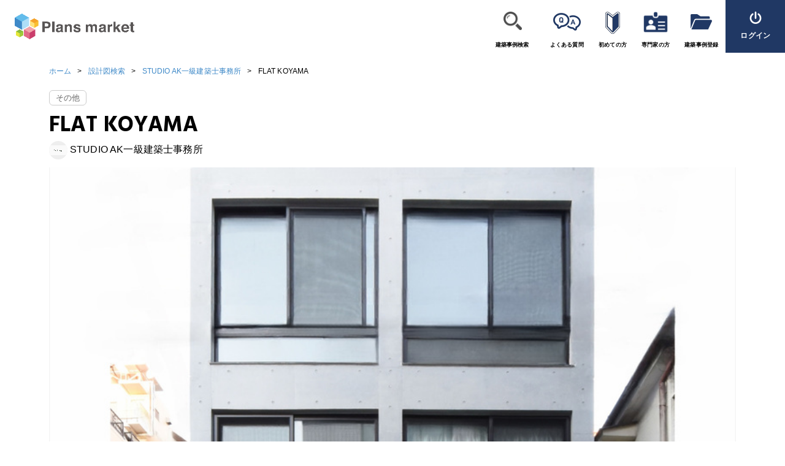

--- FILE ---
content_type: text/html; charset=UTF-8
request_url: https://www.plans-market.com/design/view?id=472
body_size: 14878
content:
<!DOCTYPE html>
<html lang="ja">
<head>
            <!-- Global site tag (gtag.js) - Google Analytics -->
        <script async src="https://www.googletagmanager.com/gtag/js?id=UA-173233896-1"></script>
        <script>
            window.dataLayer = window.dataLayer || [];
            function gtag(){dataLayer.push(arguments);}
            gtag('js', new Date());
            gtag('config', 'UA-173233896-1');
        </script>
        <script src="/assets/95b20299/jquery.js"></script>
<script src="/assets/5041ad40/yii.js"></script>    <meta charset="utf-8">
<meta http-equiv="X-UA-Compatible" content="IE=edge,chrome=1">
<meta name="viewport" content="width=device-width, initial-scale=1">
<meta name="format-detection" content="telephone=no">

<title>FLAT KOYAMA 【Plans Market（プランズマーケット）】</title><meta name="description" content="Plans Market（プランズマーケット）はあなたの土地や希望に合わせたファーストプランを建築家へ依頼するＷＥＢ窓口です。建築事例からお気に入りの建築家をピックアップ。豊富な経験を持つ建築家と共に理想の建築へ一歩を踏み出しませんか？"><meta name="keywords" content="プランズマーケット,PlansMarket"><meta property="og:site_name" content="プランズマーケット" /><meta property="og:locale" content="ja_JP" /><meta property="og:url" content="https://www.plans-market.com/design/view?id=472" /><meta property="og:title" content="FLAT KOYAMA 【Plans Market（プランズマーケット）】" /><meta property="og:type" content="article" /><meta property="og:description" content="Plans Market（プランズマーケット）はあなたの土地や希望に合わせたファーストプランを建築家へ依頼するＷＥＢ窓口です。建築事例からお気に入りの建築家をピックアップ。豊富な経験を持つ建築家と共に理想の建築へ一歩を踏み出しませんか？" /><meta property="og:image" content="/images/ogp.png" /><meta name="twitter:card" content="summary" />
<link rel="apple-touch-icon" sizes="57x57" href="/favicon/apple-icon-57x57.png">
<link rel="apple-touch-icon" sizes="60x60" href="/favicon/apple-icon-60x60.png">
<link rel="apple-touch-icon" sizes="72x72" href="/favicon/apple-icon-72x72.png">
<link rel="apple-touch-icon" sizes="76x76" href="/favicon/apple-icon-76x76.png">
<link rel="apple-touch-icon" sizes="114x114" href="/favicon/apple-icon-114x114.png">
<link rel="apple-touch-icon" sizes="120x120" href="/favicon/apple-icon-120x120.png">
<link rel="apple-touch-icon" sizes="144x144" href="/favicon/apple-icon-144x144.png">
<link rel="apple-touch-icon" sizes="152x152" href="/favicon/apple-icon-152x152.png">
<link rel="apple-touch-icon" sizes="180x180" href="/favicon/apple-icon-180x180.png">
<link rel="icon" type="image/png" sizes="192x192"  href="/favicon/android-icon-192x192.png">
<link rel="icon" type="image/png" sizes="32x32" href="/favicon/favicon-32x32.png">
<link rel="icon" type="image/png" sizes="96x96" href="/favicon/favicon-96x96.png">
<link rel="icon" type="image/png" sizes="16x16" href="/favicon/favicon-16x16.png">
<link rel="manifest" href="/favicon/manifest.json">
<meta name="msapplication-TileColor" content="#ffffff">
<meta name="msapplication-TileImage" content="/favicon/ms-icon-144x144.png">
<meta name="theme-color" content="#ffffff">
<link href="" rel="dns-prefetch">
<link href="" rel="preconnect">
<link href="//fonts.googleapis.com" rel="preconnect" crossorigin>
<link href="//use.fontawesome.com" rel="preconnect" crossorigin>
<link rel="preconnect" href="https://fonts.gstatic.com">
<link href="https://fonts.googleapis.com/css2?family=Noto+Sans+JP&display=swap" rel="stylesheet">
<link href="https://fonts.googleapis.com/css?family=Hind:700|M+PLUS+1p:700&amp;display=swap&amp;subset=japanese" rel="stylesheet">
<link href="https://use.fontawesome.com/releases/v5.8.1/css/all.css" rel="stylesheet" crossorigin="anonymous">
<link href="/css/style.css" rel="stylesheet">
<link href="/css/mypage.css" rel="stylesheet">
<link href="/css/yii_system.css" rel="stylesheet">
<link href="/css/bootstrap_overwrite.css" rel="stylesheet">
<script src="https://cdnjs.cloudflare.com/ajax/libs/popper.js/1.14.7/umd/popper.min.js" integrity="sha384-UO2eT0CpHqdSJQ6hJty5KVphtPhzWj9WO1clHTMGa3JDZwrnQq4sF86dIHNDz0W1" crossorigin="anonymous"></script>
<script src="https://stackpath.bootstrapcdn.com/bootstrap/4.3.1/js/bootstrap.min.js" integrity="sha384-JjSmVgyd0p3pXB1rRibZUAYoIIy6OrQ6VrjIEaFf/nJGzIxFDsf4x0xIM+B07jRM" crossorigin="anonymous"></script>
<script data-ad-client="ca-pub-8763315607547909" async src="https://pagead2.googlesyndication.com/pagead/js/adsbygoogle.js"></script>
<!-- Facebook Pixel Code -->
<script>
    !function(f,b,e,v,n,t,s)
    {if(f.fbq)return;n=f.fbq=function(){n.callMethod?
        n.callMethod.apply(n,arguments):n.queue.push(arguments)};
        if(!f._fbq)f._fbq=n;n.push=n;n.loaded=!0;n.version='2.0';
        n.queue=[];t=b.createElement(e);t.async=!0;
        t.src=v;s=b.getElementsByTagName(e)[0];
        s.parentNode.insertBefore(t,s)}(window,document,'script',
        'https://connect.facebook.net/en_US/fbevents.js');
    fbq('init', '1360853694296076');
    fbq('track', 'PageView');
</script>
<noscript><img height="1" width="1" src="https://www.facebook.com/tr?id=1360853694296076&ev=PageView&noscript=1"/></noscript>
<!-- End Facebook Pixel Code -->

<!-- Event snippet for リードフォームの送信 conversion page -->
<script>
    gtag('event', 'conversion', {'send_to': 'AW-394784024/ykIJCMrxur8CEJjan7wB'});
</script>
<!-- Global site tag (gtag.js) - Google Ads: 394784024 -->
<script async src="https://www.googletagmanager.com/gtag/js?id=AW-394784024"></script>
<script>
    window.dataLayer = window.dataLayer || [];
    function gtag(){dataLayer.push(arguments);}
    gtag('js', new Date());

    gtag('config', 'AW-394784024');
</script>    <meta name="csrf-param" content="_csrf">
    <meta name="csrf-token" content="HQiHEQ1Nm27ns6YJgz8VFdK_zRCeuhfWGUwfY21zapMuQLVgfgSoN7KKzUTKe3o4qt2Mca3MUuBLJmwWJDU_0Q==">
    <style>
        .form-radio-inline .c-radio {
            margin-bottom: 0.75em;
        }

        @media (max-width: 768px) {
            .mypage-contents {
                padding-left: 0;
            }
        }
    </style>
    <link rel="stylesheet" href="https://cdnjs.cloudflare.com/ajax/libs/toastr.js/latest/toastr.css"
          integrity="sha512-3pIirOrwegjM6erE5gPSwkUzO+3cTjpnV9lexlNZqvupR64iZBnOOTiiLPb9M36zpMScbmUNIcHUqKD47M719g=="
          crossorigin="anonymous"/>
    <script src="https://cdnjs.cloudflare.com/ajax/libs/toastr.js/latest/toastr.min.js"
            integrity="sha512-VEd+nq25CkR676O+pLBnDW09R7VQX9Mdiij052gVCp5yVH3jGtH70Ho/UUv4mJDsEdTvqRCFZg0NKGiojGnUCw=="
            crossorigin="anonymous"></script>
</head>
<body class="transition-reset">
<header class="l-header">
    <style>
        #sp-mypage-btn {
            order: 1;
            width: 100%;
            margin-bottom: 10px;
        }
        #sp-mypage-btn > a {
            flex-direction: row;
            align-items: center;
            width: 100%;
            border-radius: 10px;
            background: #3e89c8;
            color: #fff;
            padding: 1em 1.5em;
        }
        .sp-header-btn--mypage, .sp-header-btn--logout {
            background: #5B93CE !important;
            color: #fff !important;
            border-radius: 16px;
            padding: 1em 1.5em;
            width: 100%;
            display: flex;
            flex-direction: column;
            align-items: center;
            justify-content: center;
            font-size: 1.2em;
        }
        .sp-header-btn--logout {
            background: #3e89c8 !important;
            color: #fff !important;
            border-radius: 16px;
            padding: 1em 1.5em;
            width: 100%;
            display: flex;
            flex-direction: column;
            align-items: center;
            justify-content: center;
            font-size: 1.2em;
        }
        @media screen and (max-width: 767px) {
            .header__logo h1 {
                width: auto !important;
                max-width: 120px;
            }
            .header__container {
                justify-content: space-between !important;
            }
            header.l-header {
                margin-bottom: 16px;
            }
            .sp-header-btn {
                display: flex;
                flex-direction: column;
                align-items: center;
                justify-content: center;
                border-radius: 4px;
                padding: 4px 6px;
                min-width: 56px;
                font-size: 12px;
            }
            .sp-header-btn--register {
                background: #fff;
                color: #24325d;
            }
            .sp-header-btn--login {
                background: #24325d;
                color: #fff;
                margin-right: 8px;
            }
            .sp-header-btn__icon {
                width: 20px;
                height: 20px;
                display: block;
                margin-bottom: 2px;
            }
            .sp-header-btn__icon--login {
                font-size: 16px;
                display: block;
                margin-bottom: 2px;
            }
            .sp-header-btn__text {
                font-size: 12px;
            }
            .sp-header-btn--logout-fix {
                min-width: 90px;
                white-space: nowrap;
                font-size: 1.1em;
                padding-left: 1.2em;
                padding-right: 1.2em;
            }
        }
    </style>
    <div class="header__container d-flex align-items-center" style="position:relative;">
        <a class="header__logo" href="/" title="プランズマーケット">
            <h1><img src="/images/logo.png" alt="Plans market"></h1>
        </a>
        <!--   sp用のメニューヘッダー   -->
        <div class="sp-header-group d-flex align-items-center">
            <div class="sp-header-btns d-flex d-md-none" style="order:1;">
                <a href="/design" title="建築事例検索" class="sp-header-btn sp-header-btn--register">
                    <img src="/images/icon_design.png" alt="建築事例検索" class="sp-header-btn__icon">
                    <span class="sp-header-btn__text">建築事例検索</span>
                </a>
                                    <a href="/login/form" title="ログイン" class="sp-header-btn sp-header-btn--login">
                        <i class="ico sp-header-btn__icon--login">{</i>
                        <span class="sp-header-btn__text">ログイン</span>
                    </a>
                            </div>
            <button class="header__btn js-header__btn sp-header-menu-btn" style="order:2;">
                <div class="ico">ˇ</div>
                <small>メニュー</small>
            </button>
        </div>
        <nav class="p-nav">
            <button class="p-nav__btn--close js-close__btn">
                <div class="ico">ò</div>
            </button>
            <ul class="menu__list">
                <!--
                <li class="menu__listItem">
                    <a href="/" title="ホーム" style="background: url(/images/icon_home.png) no-repeat center top 18px;background-size: 40px;">
                        ホーム
                    </a>
                </li>
                 -->
                <li class="menu__listItem">
                    <a href="/design" title="建築事例検索" target="_blank" style="background: url(/images/icon_design.png) no-repeat center top 19px;background-size: 30px;">
                        建築事例検索
                    </a>
                </li>
                <li class="menu__listItem">
                    <a href="/page/faq" title="よくある質問" style="background: url(/images/icon_faq.png) no-repeat center top 21px;background-size: 45px;">
                        よくある質問
                    </a>
                </li>
                <li class="menu__listItem">
                    <a href="/news/view?id=165" title="初めての方" target="_blank" style="background: url(/images/icon_beginners.png) no-repeat center top 19px;background-size: 24px;">
                        初めての方
                    </a>
                </li>
                <li class="menu__listItem">
                    <a href="/news/view?id=164" title="専門家の方" target="_blank" style="background: url(/images/icon_user_card.png) no-repeat center top 13px;background-size: 46px;">
                        <span>専門家の方</span>
                    </a>
                </li>
                <li class="menu__listItem">
                                            <a href="/designer-login/form" title="建築事例登録" style="background: url(/images/icon_folder.png) no-repeat center top 23px;background-size: 35px;">
                            <span>建築事例登録</span>
                        </a>
                                    </li>
            </ul>
            <ul class="menu-btn__list">

                <li id="sp-mypage-btn" class="menu-btn__listItem d-inline d-md-none">
                                    </li>
                <li class="menu-btn__listItem">
                                            <a href="/login/form" title="ログイン"><i class="ico">{</i><span>ログイン</span></a>
                                    </li>
            </ul>
        </nav>
    </div>
</header>
<main class="l-main">
                    <div class="c-breadcrumb">
            <div class="l-container">
                <ul class="c-breadcrumb__list"><li class="c-breadcrumb__listItem"><a href="/">ホーム</a></li>
<li class="c-breadcrumb__listItem"><a href="/design">設計図検索</a></li>
<li class="c-breadcrumb__listItem"><a href="/designer/view?id=142">STUDIO AK一級建築士事務所</a></li>
<li class="c-breadcrumb__listItem active">FLAT KOYAMA</li>
</ul>

            </div>
        </div>
        <script>
    $(function () {
        const $btnFavorite = $('.ajax-fav-button')

                $btnFavorite.attr("href", "/favorite/toggle");
            });
</script>
<main class="l-main">
    <article class="DD">
        <div class="l-container">
                                        <ul>
                                            <li style="display: inline-block;vertical-align: middle;margin: 0 8px 8px 0;">
                            <div style="border: 1px solid #ccc;border-radius: 6px;padding: 0 10px;font-size:80%;color:#666;">その他</div>
                        </li>
                                    </ul>
                        <div class="mb-2">
                <h1 class="c-ttl--mv text-left" style="color:#000;">FLAT KOYAMA</h1>
                <a class="d-flex" href="/designer/view?id=142">
                    <div class=""
                         style="width:30px;height:30px;overflow:hidden;background-color:#EEE;position:relative;border-radius: 30px;">
                        <img src="https://dummyimage.com/hd1080/FAFAFA/&text=+++No+Image+++"
                             style="position: absolute;top: -100%;left: -100%;right: -100%;bottom: -100%;margin: auto;width: 100%;height: auto;">
                    </div>
                    <div class="ml-1">
                        STUDIO AK一級建築士事務所                    </div>
                </a>
            </div>

            <link rel="stylesheet" href="https://cdnjs.cloudflare.com/ajax/libs/baguettebox.js/1.11.1/baguetteBox.min.css">
<script src="https://cdnjs.cloudflare.com/ajax/libs/baguettebox.js/1.11.1/baguetteBox.min.js" async></script>
<style>
    #js-ImageGallery {
        display: flex;
        flex-wrap: wrap;
        margin-left: -5px;
        margin-right:-5px;
    }

    #js-ImageGallery .jsIG-open-images {
        box-sizing: border-box;
        width: 100%;
        border-radius: 10px;
        margin: 5px;
        padding: 5px;
        border: 1px solid #3e89c8;
        font-size: 120%;
        text-align: center;
        color: #3e89c8;
        background: #fff;
        transition: all .25s;
    }

    #js-ImageGallery .jsIG-open-images:hover {
        color: #fff;
        background: #3e89c8;
        transition: all .25s;
    }

    #js-ImageGallery .jsIG-image-top {
        position: relative;
        width: 100%;
        height: 747px;
    }


    .jsIG-image {
        position: relative;
        overflow: hidden;
        width: calc(25% - 10px);
        background: #333;
        margin: 5px;
        height: 280px;
    }


    .jsIG-image img {
        z-index: 1;
        position: absolute;
        top: -100%;
        left: -100%;
        right: -100%;
        bottom: -100%;
        margin: auto;
        width: auto;
        height: 100%;
        -webkit-transition: -webkit-transform 0.25s linear;
        transition: -webkit-transform 0.25s linear;
        transition: transform 0.25s linear;
        transition: transform 0.25s linear, -webkit-transform 0.25s linear;
    }

    .jsIG-image-top img {
        width: 100%;
        height: auto;
    }

    .jsIG-image img:hover {
        opacity: 1;
    }

    .jsIG-image::before {
        z-index: 2;
        content: '';
        position: absolute;
        opacity: 0;
        display: block;
        top: 0;
        left: 0;
        width: 100%;
        height: 100%;
        text-align: center;
        -webkit-transition: opacity .25s ease-out;
        transition: opacity .25s ease-out;
        cursor: -webkit-zoom-in;
        cursor: zoom-in;
    }

    .jsIG-image:hover::before,
    .jsIG-image:active::before {
        background: rgba(0, 0, 0, 0.5);
        opacity: 1;
    }

    @media screen and (max-width: 1024px) {
        .jsIG-image {
            width: calc(33.333% - 10px);
        }
    }
    @media screen and (max-width: 768px) {
        .jsIG-image {
            height: 240px;
        }
        #js-ImageGallery .jsIG-image-top {
            max-height: 400px;
        }
    }
    @media screen and (max-width: 480px) {
        .jsIG-image {
            width: calc(50% - 10px);
            height: 160px;
        }
        #js-ImageGallery .jsIG-image-top {
            max-height: 240px;
        }
    }
    @media screen and (max-width: 320px) {

    }
</style>
<script>
    window.onload = function () {
        baguetteBox.run('#js-ImageGallery', {animation: 'fadeIn',});
        if($('.jsIG-open-images').length){
            $('.jsIG-open-images').on('click', function(){
                $('.jsIG-open-images').off('click');
                $('.jsIG-open-images').hide();
                $('.jsIG-image').show();
            })
        }
    };
</script>
<div id="js-ImageGallery" class="gallery">
            <a class="jsIG-image jsIG-image-top" href="https://s3-ap-northeast-1.amazonaws.com/plansmarket-prod/design/4HVxD07s6tD-B3Vh4JG_TYDaSJvI3fFj.jpg"
           data-caption="FLAT KOYAMA">
            <img src="https://s3-ap-northeast-1.amazonaws.com/plansmarket-prod/design/4HVxD07s6tD-B3Vh4JG_TYDaSJvI3fFj.jpg">
        </a>
                                <a class="jsIG-image"
               href="https://s3-ap-northeast-1.amazonaws.com/plansmarket-prod/design_image/2APtco-Mm6_ZLJZlVzuUbyT3YRtPoKdU.jpg"
               data-caption=""
               >
                <img src="https://s3-ap-northeast-1.amazonaws.com/plansmarket-prod/design_image/2APtco-Mm6_ZLJZlVzuUbyT3YRtPoKdU.jpg">
            </a>
                                            <a class="jsIG-image"
               href="https://s3-ap-northeast-1.amazonaws.com/plansmarket-prod/design_image/D5VVVvuvPSaSCdhFtM8D7mKm2pWu5oqh.jpg"
               data-caption=""
               >
                <img src="https://s3-ap-northeast-1.amazonaws.com/plansmarket-prod/design_image/D5VVVvuvPSaSCdhFtM8D7mKm2pWu5oqh.jpg">
            </a>
                                            <a class="jsIG-image"
               href="https://s3-ap-northeast-1.amazonaws.com/plansmarket-prod/design_image/ID5b8w3IbVSksK2JHRnEm-MDBmgqQXTT.jpg"
               data-caption=""
               >
                <img src="https://s3-ap-northeast-1.amazonaws.com/plansmarket-prod/design_image/ID5b8w3IbVSksK2JHRnEm-MDBmgqQXTT.jpg">
            </a>
                                            <a class="jsIG-image"
               href="https://s3-ap-northeast-1.amazonaws.com/plansmarket-prod/design_image/NcpfZEPvgRBD9fK3CdfXTjUN9VB8cKW0.jpg"
               data-caption=""
               >
                <img src="https://s3-ap-northeast-1.amazonaws.com/plansmarket-prod/design_image/NcpfZEPvgRBD9fK3CdfXTjUN9VB8cKW0.jpg">
            </a>
                                            <a class="jsIG-image"
               href="https://s3-ap-northeast-1.amazonaws.com/plansmarket-prod/design_image/IPd1DsmW0giJIuR2RR6kJ1LYNVRC3n79.jpg"
               data-caption=""
               >
                <img src="https://s3-ap-northeast-1.amazonaws.com/plansmarket-prod/design_image/IPd1DsmW0giJIuR2RR6kJ1LYNVRC3n79.jpg">
            </a>
                                            <a class="jsIG-image"
               href="https://s3-ap-northeast-1.amazonaws.com/plansmarket-prod/design_image/UhJfCqK3A8D2PTskXYjIx6gJV9XOkb0J.jpg"
               data-caption=""
               >
                <img src="https://s3-ap-northeast-1.amazonaws.com/plansmarket-prod/design_image/UhJfCqK3A8D2PTskXYjIx6gJV9XOkb0J.jpg">
            </a>
                                            <a class="jsIG-image"
               href="https://s3-ap-northeast-1.amazonaws.com/plansmarket-prod/design_image/7AFXa6kMMnXmvz10oirKvhPhTd8cbqLZ.jpg"
               data-caption=""
               >
                <img src="https://s3-ap-northeast-1.amazonaws.com/plansmarket-prod/design_image/7AFXa6kMMnXmvz10oirKvhPhTd8cbqLZ.jpg">
            </a>
                                            <a class="jsIG-image"
               href="https://s3-ap-northeast-1.amazonaws.com/plansmarket-prod/design_image/uKtmWQL1_5bvYoVz5Jlsygv9Lrc4wnTg.jpg"
               data-caption=""
               >
                <img src="https://s3-ap-northeast-1.amazonaws.com/plansmarket-prod/design_image/uKtmWQL1_5bvYoVz5Jlsygv9Lrc4wnTg.jpg">
            </a>
                        <a href="javascript:void(0);" class="jsIG-open-images">MORE ▼</a>
                                    </div>
            <p class="mb-2 mt-2">間口の狭い65.5㎡の敷地に建築面積50㎡というボリュームを入れることも難易度が高いのですが、各住戸20㎡確保することがプロジェクトをより難しくしました。<br />
そのため、無駄なスペースは一切許されず廊下の無いプランを採用しました。<br />
細長い平面計画ではあるのですが、キッチンが玄関の前にあるような、いわゆるオーソドックスな１Kタイプではなく、居住スペース、キッチン、水回りと空間がきちんと分けられた住みやすい住戸が出来上がりました。<br />
地下1階＋地上5階建て、全11戸確保できたので、収益性も十分確保されています。<br />
モダンでシャープなたたずまいは都会の風景に溶け込みつつも洗練された雰囲気を醸し出しています。</p>

            <div class="DD__contents l-contents">
                <div class="DD-main" style="width: 100%">
                    <section class="DD-price--sp">
                        <span id="design-view-link-sp"></span>
                        <div class="DD-right">
                                <div class="DD-right__top">
        <a href="javascript:void(0);"
           class="btn--favarite ajax-fav-button">
            <i class="ico">–</i>
                            <span>お気に入り<br>リストに追加</span>
                    </a>
        <a class="btn--request" href="#request" title="この事務所に質問する">
            <i class="ico">F</i><span>この事務所に<br>質問する</span>
        </a>
    </div>

<div class="buy-box mb-3">
    <div class="form-group" style="border-bottom:none;">
        <label>
            <a class="colored"
               href="/designer/view?id=142">
                STUDIO AK一級建築士事務所            </a>
            [一級建築士事務所]
        </label>
    </div>
</div>                            <script>
    (function ($) {
        $(function () {

            $('.buy-box__btn--submit1').on('click', function (e) {
                e.preventDefault();

                let $form = $('#design-order-form1');
                let validate_url = '/design-order/validate?id=472';
                let post_data = $form.serialize();

                console.log(validate_url);
                console.log(post_data);

                $.ajax({
                    url: validate_url,
                    data: post_data,
                    method: 'post',
                    dataType: 'Json',
                    success: function (response) {
                        if (response.validate === 0) {
                            console.log('error');
                            let errors = response.errors.join("\n");
                            alert(errors);
                            return false;
                        } else {
                            console.log('success');
                            let add_hidden = $('<input />').attr('type', 'hidden').attr('name', 'confirm').attr('value', '1');
                            $form.append(add_hidden);
                            $form.submit();
                        }
                    },
                    error: function () {
                        console.log('failed');
                        alert('通信に失敗しました');
                        return false;
                    }
                });
            });

            $('.js-tab').off('change').on('change', function () {
                let clickTab = $(this);
                let $another_target = $('.' + clickTab.attr('data-rel-tab-class'));
                let $selected_target = $('[data-rel-tab-value="' + clickTab.val() + '"]' + '.' + clickTab.attr('data-rel-tab-class'));

                $another_target.removeClass('is-show');
                $selected_target.addClass('is-show');

                let price_val = $selected_target.find('.price').attr('data-price');
                if (price_val !== null && price_val !== undefined && price_val !== '') {
                    $('.ajax-price_hidden_input').val(price_val);
                }

                const $radioInput = $('#designe-order-pay_way-0-2');
                if (price_val == 0 || price_val === undefined) {
					$radioInput.prop('disabled', true)
					$radioInput.addClass('disabled')
				} else {
					$radioInput.prop('disabled', false)
					$radioInput.removeClass('disabled')
				}
            });

        });
    })(jQuery);
</script>
<style>
    .DD-right .buy-box .price-switch .c-radio {
        width: 100%;
        margin-bottom: 1rem;
    }

    .c-radio .c-radio__label {

        border-radius: 5px;
        padding: 1em 1.5em;
        text-align: center;
        transition: .2s;
        background: #fff;
        border: 1px solid #3e89c8;
        color: #3e89c8;
    }

    .c-radio .c-radio__input:checked + .c-radio__label,
    .c-radio:hover .c-radio__label {
        background: #3e89c8;
        border-color: #3e89c8;
        color: #fff;
    }

    .c-radio .c-radio__input.disabled {
        cursor: not-allowed;
    }

    .c-radio .c-radio__input.disabled + .c-radio__label {
        background: #eee;
        border: 1px solid #ddd;
        color: #ccc;
    }

    #payjp_checkout_box {
        display: none !important;
    }
</style>
<div class="buy-box" style="display: inherit;">
    <form id="design-order-form1" class="DD-form" action="/design-order/form?id=472" method="post">
<input type="hidden" name="_csrf" value="HQiHEQ1Nm27ns6YJgz8VFdK_zRCeuhfWGUwfY21zapMuQLVgfgSoN7KKzUTKe3o4qt2Mca3MUuBLJmwWJDU_0Q==">    <div class="form-group" style="display: inherit;">
        <label>商品選択</label>
        <div class="price-box is-show"
             data-rel-tab-value="1">
            <div class="tag">ラフプラン(税込)</div>
                            <div class="price">
                    <a href="/designer/design-request?id=142&type=1" class="colored" style="font-size: 90%;">ASK 相談</a>
                </div>
                        <ul class="check__list">
                <li class="check__listItem">
                    Web対応可
                </li>
                <li class="check__listItem">
                    本設計料に含む
                </li>
                <li class="check__listItem">
                    <span class="tt-rangeOfFloorPlan">図面修正対応</span>
                </li>
            </ul>
        </div>
        <div class="price-box "
             data-rel-tab-value="2">
            <div class="tag">ファーストプラン(税込)</div>
                            <div class="price">
                    <a href="/designer/design-request?id=142&type=2" class="colored" style="font-size: 90%;">ASK 相談</a>
                </div>
                        <ul class="check__list">
                <li class="check__listItem">
                    Web対応可
                </li>
                <li class="check__listItem">
                    本設計料に含む
                </li>
                <li class="check__listItem">
                    <span class="tt-rangeOfFloorPlan">図面修正対応</span>
                </li>
            </ul>
        </div>
        <div class="price-box "
             data-rel-tab-value="3">
            <div class="tag">オプション(税込)</div>
                            <div class="price">
                    <a href="/designer/design-request?id=142&type=3" class="colored" style="font-size: 90%;">ASK 相談</a>
                </div>
                        <ul class="check__list">
                <li class="check__listItem">
                    Web対応可
                </li>
                <li class="check__listItem">
                    本設計料に含む
                </li>
                <li class="check__listItem">
                    <span class="tt-rangeOfFloorPlan">図面修正対応</span>
                </li>
            </ul>
        </div>
        <div class="price-switch form-radio-inline is-center">
            <input type="hidden" name="DesignOrderForm[price_type]" value=""><div class="c-radio">
	<input type="radio" id="design-order-price_type-0-1" class="c-radio__input js-tab ajax-select-price_type " name="DesignOrderForm[price_type]" value="1" checked data-rel-tab-class="price-box">	   
	<label class="c-radio__label" for="design-order-price_type-0-1">ラフプラン
	<i class="fas fa-exclamation-circle fa-xs pl-1 " data-html="true" data-toggle="tooltip" title="" 
		data-original-title="<strong>ラフプランとは</strong><br>打ち合わせの初期であなたの要望やイメージをまとめた簡易デッサン図面及びイメージ図面（手書き図面含む）になります。雰囲気が分かるようなイメージ図になります。"></i>
	</label>
</div>
<div class="c-radio">
	<input type="radio" id="design-order-price_type-1-1" class="c-radio__input js-tab ajax-select-price_type " name="DesignOrderForm[price_type]" value="2" data-rel-tab-class="price-box">	   
	<label class="c-radio__label" for="design-order-price_type-1-1">ファーストプラン
	<i class="fas fa-exclamation-circle fa-xs pl-1 " data-html="true" data-toggle="tooltip" title="" 
		data-original-title="<strong>ファーストプランとは</strong><br>あなたの要望やイメージ、土地の形状に合わせて作成する初めての図面でラフプランより質を高めた 提案図面です。間取図面やイメージパース等、各設計事務所により提案種類や内容が異なります。"></i>
	</label>
</div>
<div class="c-radio">
	<input type="radio" id="design-order-price_type-2-1" class="c-radio__input js-tab ajax-select-price_type " name="DesignOrderForm[price_type]" value="3" data-rel-tab-class="price-box">	   
	<label class="c-radio__label" for="design-order-price_type-2-1">オプション
	<i class="fas fa-exclamation-circle fa-xs pl-1 " data-html="true" data-toggle="tooltip" title="" 
		data-original-title="<strong>オプションとは</strong><br>専門業者が本件に付随するサービス又はその他の提供、物販サービスでのお取引です。"></i>
	</label>
</div>        </div>
    </div>
    <div class="form-group">
        <div class="c-btn__wrap is-center">
            <a class="c-btn is-pik"
               href="/designer/plan-meeting-request?id=142">
                <span>プラン打合せ</span>
            </a>
        </div>
    </div>
    <div class="form-group">
        <label>お支払い方法</label>
        <div class="pay-switch form-radio-inline is-center">
            <input type="hidden" name="DesignOrderForm[pay_way]" value=""><div class="c-radio">
	<input type="radio" id="designe-order-pay_way-0-1" class="c-radio__input" name="DesignOrderForm[pay_way]" value="1" data-rel-tab-class="js-tab-paytype">	   
	<label class="c-radio__label" for="designe-order-pay_way-0-1">銀行振込</label>
</div>
<div class="c-radio">
	<input type="radio" id="designe-order-pay_way-1-1" class="c-radio__input disabled" name="DesignOrderForm[pay_way]" value="2" disabled="disabled" data-rel-tab-class="js-tab-paytype" style="background: gray">	   
	<label class="c-radio__label" for="designe-order-pay_way-1-1">クレジット</label>
</div>
        </div>
    </div>
    <div class="form-group form-group--credit js-tab-paytype" data-rel-tab-value="2">
        <label>カード情報</label>
        <p>クレジット決済をご希望の方は、カード情報を入力してください。</p>
        <div class="c-btn__wrap is-center">
            <a href="javascript:void(0);" class="js-input-card c-btn buy-box__btn--card is-sm is-blk"><i
                        class="ico">V</i><span>カード情報を入力</span></a>
                        <script>
                function payjpOnCreated1(res) {
                    let token_id = res.id;
                    let last4 = res.card.last4;
                    $('input.credit_token_1').val(token_id);
                    $('input.credit_last4_1').val(last4);
                    $('.credit_last4_span1').html(last4);
                }
                $(function () {
                    $('.js-input-card').off('click').on('click', function () {
                        console.log(document.querySelector('#payjp_checkout_box > input[type="button"]'));
                        document.querySelector('#payjp_checkout_box > input[type="button"]').click();
                    });
                });
            </script>
            <script
                    type="text/javascript"
                    src="https://checkout.pay.jp/"
                    class="payjp-button"
                    data-key="pk_test_7981d30d3114b91ddabade7d"
                    data-on-created="payjpOnCreated1"
                    data-text="クレジット決済をご希望の方はこちら"
                    data-submit-text="カード情報を入力"
                    data-partial="true"
                    data-token-name="token"
            >
            </script>
            <input type="hidden" id="designorderform-credit_token" class="credit_token_1" name="DesignOrderForm[credit_token]">            <input type="hidden" id="designorderform-credit_last4" class="credit_last4_1" name="DesignOrderForm[credit_last4]">            <div class="text-danger"></div>        </div>
    </div>

    <div class="form-group">
        
            <input type="hidden" id="designorderform-agree_cancel_policy" name="DesignOrderForm[agree_cancel_policy]">                                        <div class="c-btn__wrap is-center pb-4">
                    <button type="button" class="c-btn tt-confirm buy-box__btn--submit1" name="confirm" value="confirm">依頼（決済）する &nbsp;</button>                </div>
                <p class="c-btn__wrap is-center pb-1">
                    ※無料・有料プランを問わずご依頼はこちら
                </p>
                        <input type="hidden" id="designorderform-price" class="ajax-price_hidden_input" name="DesignOrderForm[price]">
            </div>

    </form>
    <div class="form-group" style="border-bottom:none;">
                    <div class="c-btn__wrap is-center mb-4">
                <a class="c-btn is-pik has-arrow" style="box-shadow: none;border: 1px solid ;border-radius: 5px;"
                   href="/designer/design-request?id=142">
                    <span>設計契約相談・依頼</span>
                </a>
            </div>
                <div class="mb-4" style="background: #f1f9ff;border-radius: 10px;padding: 2em;">
            <label class="mb-4">STUDIO AK一級建築士事務所</label>
            <div>
                <p class="mb-2">
                    所在地： 〒1670022                    <br>
                    東京都 杉並区下井草                    2-40-12                    <br>
                    YMビル３階                </p>
                <p>
                    対応エリア：
                    北海道　東北地方　関東地方　中部地方　近畿地方　中国地方　四国地方　九州地方											<br><br>
                        首都圏（東京・神奈川・千葉・埼玉）以外は交通費（実費）を頂きます。                                    </p>
            </div>
        </div>
                    <div class="c-btn__wrap is-center mb-4">
                <a class="c-btn is-whe has-arrow" style="box-shadow: none;border: 1px solid #3e89c8;"
                   href="/designer/option-request?id=142">
                    <span>オプション相談</span>
                </a>
            </div>
            </div>
</div>
                        </div>
                    </section>
                </div>
            </div>

            <div class="DD__contents l-contents">
                <div class="DD-main">

                    <section class="DD-company" id="design-view-link">
                        <h3 class="c-ttl--middle">取り扱い<span>専門家</span></h3>
                        <div class="DD-company__box">
                            <div class="box-header">
                                <a class="tmb" href="/designer/view?id=142">
                                    <span style="background-image:url(https://dummyimage.com/hd1080/FAFAFA/&text=+++No+Image+++);"></span>
                                </a>
                                <a class="company-name"
                                   href="/designer/view?id=142">
                                    STUDIO AK一級建築士事務所                                </a>
                            </div>
                            <div class="box-body">
                                <p class="desc">
                                    住まいは生活に大きな影響を与えます。時にそれは住まい手の人生観を変えてしまう程のインパクトを与えるかもしれません。<br />
人生の中で長い時間を過ごす住まいは、それほど大切なものと私たちは考えます。<br />
日々の暮らしの中で、豊かな経験を与えてくれ、ご家族の人生に良い影響を与えてくれる空間とはどんなものなのか、私たちは日々自問自答を繰り返しております。<br />
<br />
建築家主体のプランニングは私たちの目指すところではありません。<br />
住む方のライフスタイルがそれぞれ違うものであり、デザインの好みも千差万別である以上<br />
それは一方通行のご提案であり、住まい手の方にとってベストな住環境とはいえないと考えるからです。<br />
ここが、建築が車や洋服などの既製品とは大きく違うところであり、答えのない分非常に難しいところだと思っております。<br />
家づくりはお施主様と建築家の共同作業です。お互いの密なコミュニケーションと信頼関係を構築していくことが<br />
世界でたった一つの住まい手の為の住まいづくりに繋がって行くとと私たちは信じております。<br />
貴重な住まいづくりの機会を存分に楽しんで頂き、その時間を一緒に共有出来たら設計者としてこんな幸せなことはありません。<br />
<br />
                                </p>
                            </div>
                            <div class="box-footer">
                                <div class="c-btn__wrap is-center">
                                    <a class="c-btn is-oran has-arrow"
                                       href="/designer/view?id=142"
                                       title="この事務所の詳細ページ">
                                        <span>この事務所の詳細ページ</span>
                                    </a>
                                    <a class="c-btn is-whe has-arrow" href="#request" title="この事務所に質問する">
                                        <span>この事務所に質問する</span>
                                    </a>
                                </div>
                            </div>
                        </div>
                    </section>

                    
                    
                    
                    <style>
    .btn-firstview {
        font-weight: bold;
        background: #3F89C8;
        border: 1px solid #3F89C8;
        border-radius: 3px;
        text-align: center;
        color: #FFF;
        font-size: 14px;
        padding: 0.4em;
        margin-bottom: 1em;
        transition: .2s;
    }

    .btn-firstview:hover {
        background: #FFF;
        color: #3F89C8;
    }
</style>
<section class="DD-info">
	<nav class="DD-info__tab">
		<ul class="nav nav-tabs">
			<li class="nav-item"><span class="nav-link active">ファーストプラン</span></li>
			<li class="nav-item"><span class="nav-link">建築事例データ</span></li>
		</ul>
	</nav>
	<div class="tab-contents DD-info__tab-contents">
		<div class="tab-content is-show">
							<div class="drawing-data">
					<h3>ファーストプラン資料</h3>
					<ul class="drawing-data__list">
													<li class="drawing-data__listItem is-active">ラフ案</li>
													<li class="drawing-data__listItem ">敷地配置図</li>
													<li class="drawing-data__listItem ">間取図</li>
													<li class="drawing-data__listItem is-active">平面図</li>
													<li class="drawing-data__listItem is-active">立面図</li>
													<li class="drawing-data__listItem is-active">断面図</li>
													<li class="drawing-data__listItem ">展開図</li>
													<li class="drawing-data__listItem ">パース・CGパース</li>
													<li class="drawing-data__listItem ">内観イメージ図</li>
													<li class="drawing-data__listItem ">外観イメージ図</li>
													<li class="drawing-data__listItem ">概算仕上げ表</li>
													<li class="drawing-data__listItem ">建築概算書</li>
													<li class="drawing-data__listItem ">屋根伏図</li>
													<li class="drawing-data__listItem ">日影図</li>
													<li class="drawing-data__listItem ">ボリュームチェック表</li>
													<li class="drawing-data__listItem ">収支計算書</li>
													<li class="drawing-data__listItem ">1週間前後納品</li>
													<li class="drawing-data__listItem ">約1週間〜2週間納品</li>
													<li class="drawing-data__listItem is-active-grn">約2週間〜3週間納品</li>
													<li class="drawing-data__listItem ">4週間前後納品</li>
											</ul>
				</div>
            
							<div class="drawing-data c-btn__wrap is-center">
                    <a class="w-100 btn-firstview" href="/designer/view?id=142#firstPlanView" target="_blank">ファーストプランイメージ画像を見る</a>				</div>
            
			
            				<div class="drawing-data">
					<h3>得意分野</h3>
					<ul class="drawing-data__list">
                        							<li class="drawing-data__listItem is-active">一戸建て</li>
                        							<li class="drawing-data__listItem is-active">リノベ・リフォーム</li>
                        							<li class="drawing-data__listItem is-active">マンション・アパート</li>
                        							<li class="drawing-data__listItem is-active">店舗・商業店舗</li>
                        							<li class="drawing-data__listItem is-active">保育園・学校・施設</li>
                        							<li class="drawing-data__listItem is-active">クリニック関連</li>
                        							<li class="drawing-data__listItem is-active">照明・インテリア・家具設計</li>
                        							<li class="drawing-data__listItem ">外構・エクステリア・造園</li>
                        							<li class="drawing-data__listItem ">倉庫・工場・駐車場</li>
                        							<li class="drawing-data__listItem ">耐震・断熱・ZEH</li>
                        							<li class="drawing-data__listItem is-active">S造・RC造・SRC造</li>
                        							<li class="drawing-data__listItem is-active">狭小・傾斜建物・変形地</li>
                        					</ul>
				</div>
            
		</div>
		<div class="tab-content">
			<table class="DD-info__tbl c-tbl table">
				<tbody>
				<tr>
					<th>カテゴリ</th>
					<td>マンション・アパート</td>
					<th>戸建てタイプ</th>
					<td>その他</td>
				</tr>
				<tr>
					<th width="20%">テイスト</th>
					<td width="30%">その他</td>
					<th width="20%">建物概算予算</th>
					<td width="30%">その他</td>
				</tr>
				<tr>
					<th>建築工法</th>
					<td>その他</td>
					<th>間取り</th>
					<td>その他</td>
				</tr>
				<tr>

					<th>延床面積</th>
					<td>200〜300㎡未満</td>
					<th>敷地面積</th>
					<td>50〜100㎡未満</td>
				</tr>
				<tr>
					<th>特徴</th>
					<td colspan="3">
                        その他					</td>
				</tr>
				</tbody>
			</table>
		</div>
	</div>
</section>

                    

<section class="DD-request" id="request">
	<h3 class="c-ttl--middle">STUDIO AK一級建築士事務所に<span>質問する</span></h3>
    <!--
		-->
			<div class="alert alert-info">
			<p>
				ご質問は 会員専用です。<br>
				ログインまたは新規ユーザー登録をお願いします。<br>
				<br>
				<a class="btn btn-info" href="/login/form">ログイン</a>　
				<a class="btn btn-info" href="/member-regist/first">会員登録</a>
			</p>
		</div>

	
</section>

                </div>


                <div class="DD-right">
                        <div class="DD-right__top">
        <a href="javascript:void(0);"
           class="btn--favarite ajax-fav-button">
            <i class="ico">–</i>
                            <span>お気に入り<br>リストに追加</span>
                    </a>
        <a class="btn--request" href="#request" title="この事務所に質問する">
            <i class="ico">F</i><span>この事務所に<br>質問する</span>
        </a>
    </div>

<div class="buy-box mb-3">
    <div class="form-group" style="border-bottom:none;">
        <label>
            <a class="colored"
               href="/designer/view?id=142">
                STUDIO AK一級建築士事務所            </a>
            [一級建築士事務所]
        </label>
    </div>
</div>
                    <script>
    (function ($) {
        $(function () {

            $('.buy-box__btn--submit2').on('click', function (e) {
                e.preventDefault();

                let $form = $('#design-order-form2');
                let validate_url = '/design-order/validate?id=472';
                let post_data = $form.serialize();

                console.log(validate_url);
                console.log(post_data);

                $.ajax({
                    url: validate_url,
                    data: post_data,
                    method: 'post',
                    dataType: 'Json',
                    success: function (response) {
                        if (response.validate === 0) {
                            console.log('error');
                            let errors = response.errors.join("\n");
                            alert(errors);
                            return false;
                        } else {
                            console.log('success');
                            let add_hidden = $('<input />').attr('type', 'hidden').attr('name', 'confirm').attr('value', '1');
                            $form.append(add_hidden);
                            $form.submit();
                        }
                    },
                    error: function () {
                        console.log('failed');
                        alert('通信に失敗しました');
                        return false;
                    }
                });
            });

            $('.js-tab').off('change').on('change', function () {
                let clickTab = $(this);
                let $another_target = $('.' + clickTab.attr('data-rel-tab-class'));
                let $selected_target = $('[data-rel-tab-value="' + clickTab.val() + '"]' + '.' + clickTab.attr('data-rel-tab-class'));

                $another_target.removeClass('is-show');
                $selected_target.addClass('is-show');

                let price_val = $selected_target.find('.price').attr('data-price');
                if (price_val !== null && price_val !== undefined && price_val !== '') {
                    $('.ajax-price_hidden_input').val(price_val);
                }

                const $radioInput = $('#designe-order-pay_way-0-2');
                if (price_val == 0 || price_val === undefined) {
					$radioInput.prop('disabled', true)
					$radioInput.addClass('disabled')
				} else {
					$radioInput.prop('disabled', false)
					$radioInput.removeClass('disabled')
				}
            });

        });
    })(jQuery);
</script>
<style>
    .DD-right .buy-box .price-switch .c-radio {
        width: 100%;
        margin-bottom: 1rem;
    }

    .c-radio .c-radio__label {

        border-radius: 5px;
        padding: 1em 1.5em;
        text-align: center;
        transition: .2s;
        background: #fff;
        border: 1px solid #3e89c8;
        color: #3e89c8;
    }

    .c-radio .c-radio__input:checked + .c-radio__label,
    .c-radio:hover .c-radio__label {
        background: #3e89c8;
        border-color: #3e89c8;
        color: #fff;
    }

    .c-radio .c-radio__input.disabled {
        cursor: not-allowed;
    }

    .c-radio .c-radio__input.disabled + .c-radio__label {
        background: #eee;
        border: 1px solid #ddd;
        color: #ccc;
    }

    #payjp_checkout_box {
        display: none !important;
    }
</style>
<div class="buy-box" style="display: inherit;">
    <form id="design-order-form2" class="DD-form" action="/design-order/form?id=472" method="post">
<input type="hidden" name="_csrf" value="HQiHEQ1Nm27ns6YJgz8VFdK_zRCeuhfWGUwfY21zapMuQLVgfgSoN7KKzUTKe3o4qt2Mca3MUuBLJmwWJDU_0Q==">    <div class="form-group" style="display: inherit;">
        <label>商品選択</label>
        <div class="price-box is-show"
             data-rel-tab-value="1">
            <div class="tag">ラフプラン(税込)</div>
                            <div class="price">
                    <a href="/designer/design-request?id=142&type=1" class="colored" style="font-size: 90%;">ASK 相談</a>
                </div>
                        <ul class="check__list">
                <li class="check__listItem">
                    Web対応可
                </li>
                <li class="check__listItem">
                    本設計料に含む
                </li>
                <li class="check__listItem">
                    <span class="tt-rangeOfFloorPlan">図面修正対応</span>
                </li>
            </ul>
        </div>
        <div class="price-box "
             data-rel-tab-value="2">
            <div class="tag">ファーストプラン(税込)</div>
                            <div class="price">
                    <a href="/designer/design-request?id=142&type=2" class="colored" style="font-size: 90%;">ASK 相談</a>
                </div>
                        <ul class="check__list">
                <li class="check__listItem">
                    Web対応可
                </li>
                <li class="check__listItem">
                    本設計料に含む
                </li>
                <li class="check__listItem">
                    <span class="tt-rangeOfFloorPlan">図面修正対応</span>
                </li>
            </ul>
        </div>
        <div class="price-box "
             data-rel-tab-value="3">
            <div class="tag">オプション(税込)</div>
                            <div class="price">
                    <a href="/designer/design-request?id=142&type=3" class="colored" style="font-size: 90%;">ASK 相談</a>
                </div>
                        <ul class="check__list">
                <li class="check__listItem">
                    Web対応可
                </li>
                <li class="check__listItem">
                    本設計料に含む
                </li>
                <li class="check__listItem">
                    <span class="tt-rangeOfFloorPlan">図面修正対応</span>
                </li>
            </ul>
        </div>
        <div class="price-switch form-radio-inline is-center">
            <input type="hidden" name="DesignOrderForm[price_type]" value=""><div class="c-radio">
	<input type="radio" id="design-order-price_type-0-2" class="c-radio__input js-tab ajax-select-price_type " name="DesignOrderForm[price_type]" value="1" checked data-rel-tab-class="price-box">	   
	<label class="c-radio__label" for="design-order-price_type-0-2">ラフプラン
	<i class="fas fa-exclamation-circle fa-xs pl-1 " data-html="true" data-toggle="tooltip" title="" 
		data-original-title="<strong>ラフプランとは</strong><br>打ち合わせの初期であなたの要望やイメージをまとめた簡易デッサン図面及びイメージ図面（手書き図面含む）になります。雰囲気が分かるようなイメージ図になります。"></i>
	</label>
</div>
<div class="c-radio">
	<input type="radio" id="design-order-price_type-1-2" class="c-radio__input js-tab ajax-select-price_type " name="DesignOrderForm[price_type]" value="2" data-rel-tab-class="price-box">	   
	<label class="c-radio__label" for="design-order-price_type-1-2">ファーストプラン
	<i class="fas fa-exclamation-circle fa-xs pl-1 " data-html="true" data-toggle="tooltip" title="" 
		data-original-title="<strong>ファーストプランとは</strong><br>あなたの要望やイメージ、土地の形状に合わせて作成する初めての図面でラフプランより質を高めた 提案図面です。間取図面やイメージパース等、各設計事務所により提案種類や内容が異なります。"></i>
	</label>
</div>
<div class="c-radio">
	<input type="radio" id="design-order-price_type-2-2" class="c-radio__input js-tab ajax-select-price_type " name="DesignOrderForm[price_type]" value="3" data-rel-tab-class="price-box">	   
	<label class="c-radio__label" for="design-order-price_type-2-2">オプション
	<i class="fas fa-exclamation-circle fa-xs pl-1 " data-html="true" data-toggle="tooltip" title="" 
		data-original-title="<strong>オプションとは</strong><br>専門業者が本件に付随するサービス又はその他の提供、物販サービスでのお取引です。"></i>
	</label>
</div>        </div>
    </div>
    <div class="form-group">
        <div class="c-btn__wrap is-center">
            <a class="c-btn is-pik"
               href="/designer/plan-meeting-request?id=142">
                <span>プラン打合せ</span>
            </a>
        </div>
    </div>
    <div class="form-group">
        <label>お支払い方法</label>
        <div class="pay-switch form-radio-inline is-center">
            <input type="hidden" name="DesignOrderForm[pay_way]" value=""><div class="c-radio">
	<input type="radio" id="designe-order-pay_way-0-2" class="c-radio__input" name="DesignOrderForm[pay_way]" value="1" data-rel-tab-class="js-tab-paytype">	   
	<label class="c-radio__label" for="designe-order-pay_way-0-2">銀行振込</label>
</div>
<div class="c-radio">
	<input type="radio" id="designe-order-pay_way-1-2" class="c-radio__input disabled" name="DesignOrderForm[pay_way]" value="2" disabled="disabled" data-rel-tab-class="js-tab-paytype" style="background: gray">	   
	<label class="c-radio__label" for="designe-order-pay_way-1-2">クレジット</label>
</div>
        </div>
    </div>
    <div class="form-group form-group--credit js-tab-paytype" data-rel-tab-value="2">
        <label>カード情報</label>
        <p>クレジット決済をご希望の方は、カード情報を入力してください。</p>
        <div class="c-btn__wrap is-center">
            <a href="javascript:void(0);" class="js-input-card c-btn buy-box__btn--card is-sm is-blk"><i
                        class="ico">V</i><span>カード情報を入力</span></a>
                        <script>
                function payjpOnCreated2(res) {
                    let token_id = res.id;
                    let last4 = res.card.last4;
                    $('input.credit_token_2').val(token_id);
                    $('input.credit_last4_2').val(last4);
                    $('.credit_last4_span2').html(last4);
                }
                $(function () {
                    $('.js-input-card').off('click').on('click', function () {
                        console.log(document.querySelector('#payjp_checkout_box > input[type="button"]'));
                        document.querySelector('#payjp_checkout_box > input[type="button"]').click();
                    });
                });
            </script>
            <script
                    type="text/javascript"
                    src="https://checkout.pay.jp/"
                    class="payjp-button"
                    data-key="pk_test_7981d30d3114b91ddabade7d"
                    data-on-created="payjpOnCreated2"
                    data-text="クレジット決済をご希望の方はこちら"
                    data-submit-text="カード情報を入力"
                    data-partial="true"
                    data-token-name="token"
            >
            </script>
            <input type="hidden" id="designorderform-credit_token" class="credit_token_2" name="DesignOrderForm[credit_token]">            <input type="hidden" id="designorderform-credit_last4" class="credit_last4_2" name="DesignOrderForm[credit_last4]">            <div class="text-danger"></div>        </div>
    </div>

    <div class="form-group">
        
            <input type="hidden" id="designorderform-agree_cancel_policy" name="DesignOrderForm[agree_cancel_policy]">                                        <div class="c-btn__wrap is-center pb-4">
                    <button type="button" class="c-btn tt-confirm buy-box__btn--submit2" name="confirm" value="confirm">依頼（決済）する &nbsp;</button>                </div>
                <p class="c-btn__wrap is-center pb-1">
                    ※無料・有料プランを問わずご依頼はこちら
                </p>
                        <input type="hidden" id="designorderform-price" class="ajax-price_hidden_input" name="DesignOrderForm[price]">
            </div>

    </form>
    <div class="form-group" style="border-bottom:none;">
                    <div class="c-btn__wrap is-center mb-4">
                <a class="c-btn is-pik has-arrow" style="box-shadow: none;border: 1px solid ;border-radius: 5px;"
                   href="/designer/design-request?id=142">
                    <span>設計契約相談・依頼</span>
                </a>
            </div>
                <div class="mb-4" style="background: #f1f9ff;border-radius: 10px;padding: 2em;">
            <label class="mb-4">STUDIO AK一級建築士事務所</label>
            <div>
                <p class="mb-2">
                    所在地： 〒1670022                    <br>
                    東京都 杉並区下井草                    2-40-12                    <br>
                    YMビル３階                </p>
                <p>
                    対応エリア：
                    北海道　東北地方　関東地方　中部地方　近畿地方　中国地方　四国地方　九州地方											<br><br>
                        首都圏（東京・神奈川・千葉・埼玉）以外は交通費（実費）を頂きます。                                    </p>
            </div>
        </div>
                    <div class="c-btn__wrap is-center mb-4">
                <a class="c-btn is-whe has-arrow" style="box-shadow: none;border: 1px solid #3e89c8;"
                   href="/designer/option-request?id=142">
                    <span>オプション相談</span>
                </a>
            </div>
            </div>
</div>

                </div>
            </div>
        </div>
    </article>
</main></main>
    <style>
    @media screen and (max-width: 768px) {
        .common-bnrs .common-bnrs__list .common-bnrs__listItem {
            width: 100%;
            margin-bottom: 10px;
        }
    }
</style>
<aside class="common-bnrs">
    <div class="l-container">
        <div class="common-bnrs__contents l-contents">
            <ul class="common-bnrs__list">
                            </ul>
        </div>
    </div>
</aside>
<aside class="to-top"><a class="to-top__btn" href="#" title="title"><i class="ico">ü</i></a></aside>
<footer class="l-footer">
    <div class="footer__container l-container">
        <div class="footer__col"><a class="footer__logo" href="/" title=""><img
                        src="/images/logo_whe.png" alt=""></a></div>
        <div class="footer__col footer-nav">
            <ul class="footer-nav__list">
                <li class="footer-nav__listItem"><a href="/" title="title">ホーム</a></li>
                <li class="footer-nav__listItem"><a href="https://sites.google.com/hibiyoshi.com/start/%E3%83%9B%E3%83%BC%E3%83%A0" title="title" target="_blank">はじめての方</a></li>
                <li class="footer-nav__listItem"><a href="/design" title="title">建築事例を検索する</a></li>
                <li class="footer-nav__listItem"><a href="/builder" title="title">建築会社を検索する</a></li>
                <li class="footer-nav__listItem"><a href="/login/form" title="title">ユーザーログイン</a></li>            </ul>
        </div>
        <div class="footer__col footer-nav">
            <ul class="footer-nav__list">
                <!-- <li class="footer-nav__listItem"><a href="/page/provide" title="title">設計図を提供する</a></li> -->
                <li class="footer-nav__listItem"><a href="/news" title="title">お知らせ</a></li>
                <li class="footer-nav__listItem"><a href="https://sites.google.com/hibiyoshi.com/start/%E8%A8%AD%E8%A8%88%E4%BA%8B%E5%8B%99%E6%89%80%E5%BB%BA%E7%AF%89%E4%BC%9A%E7%A4%BE%E3%81%AE%E6%96%B9%E3%81%B8?authuser=0" title="title" target="_blank">掲載希望の建築会社様</a></li>
                <li class="footer-nav__listItem"><a href="/designer-login/form" title="title">設計事務所ログイン</a></li>                <li class="footer-nav__listItem"><a href="/builder-login/form" title="title">建築会社ログイン</a></li>            </ul>
        </div>
        <div class="footer__col footer-nav">
            <ul class="footer-nav__list">
                <li class="footer-nav__listItem"><a href="/page/faq" title="title">よくある質問</a></li>
                <li class="footer-nav__listItem"><a href="/contact" title="title">お問い合わせ</a></li>
                <li class="footer-nav__listItem"><a href="/page/privacy" title="title">プライバシーポリシー</a></li>
                <li class="footer-nav__listItem"><a href="/page/term" title="title">利用規約</a></li>
                <li class="footer-nav__listItem"><a href="/page/law" title="title">特定商取引に関する表記</a></li>
            </ul>
        </div>
        <div class="footer__col footer-sns">
            <ul class="footer-sns__list">
                <li class="footer-sns__listItem">
                    <a href="https://www.facebook.com/plansmarket" title=""><img src="/images/logo_facebook.png" alt=""></a>
                </li>
                <li class="footer-sns__listItem">
                    <a href="https://twitter.com/Plansmarket" title=""><img src="/images/logo_twitter.png" alt=""></a>
                </li>
                <li class="footer-sns__listItem">
                    <a href="https://www.instagram.com/plansmarket/" title=""><img src="/images/logo_instagram.png" alt=""></a>
                </li>
				<li class="footer-sns__listItem">
					<a href="https://www.pinterest.jp/plansmarket/" title=""><img src="/images/logo_pinterest.png" alt=""></a>
				</li>
            </ul>
        </div>
    </div>
    <div class="footer-warning mb-4" style="color: #FFF;">
        <div class="l-container">
            <h2 class="index-pick__ttl c-ttl mb-3">
                – ご注意ください –
            </h2>
            <p class="text-center">本サービスに掲載されている設計図及び掲載画像は著作権により保護されており著作権利は設計作成者に帰属しております。</p>
            <p class="text-center">権利者に無断で複製・翻案・類似・同一保持性が確認された場合は著作権侵害となり損害賠償請求の対象となる場合があります。</p>
        </div>
    </div>
    <div class="footer-copy">
        <small>&copy; PLANS MARKET. All Rights Reserved.</small>
    </div>
</footer>
<div class="l-overlay"></div>
<script src="/js/bundle.js"></script>
<script src="/js/main.js"></script>
<style>    .tooltip .tooltip-inner {
        color:#333;
        text-align: left;
        background-color: #fff;
        box-shadow: 0 2px 10px rgba(0,0,0,.2)
    }
    .tooltip-auto[x-placement^=bottom] .arrow::before,
    .tooltip .arrow::before {
        bottom: 0;
        border-width: 0 !important;
        border-bottom-color: #fff !important;
    }
    .tooltip-inner > red {
        color:red;
    }
    i.far.fa-question-circle,
    i.fas.fa-exclamation-circle {
        cursor:pointer;
    }label.c-radio__label {position: relative;}</style><script>
$(function () {
    $('.tt-simpleConformityDiagnosis').append('<i class="far fa-question-circle" data-html="true" data-toggle="tooltip" title="<strong>簡易適合診断</strong><br>建設予定地（又は取得予定地）に検討している設計図が基本的な法的条件（用途地域・建蔽率・容積率・接道義務）に適合しているかの簡易診断を致します。この診断は簡易的な診断であり建築可能を保証するものではありません。各都道府県又は市の建築条令及び都市計画等の調査は行っておりませんので詳しくは建築会社又は引継がれる設計士にご相談ください。"></i> ');$('.tt-newOrder').append('<i class="far fa-question-circle" data-html="true" data-toggle="tooltip" title="<strong>新規設計依頼</strong><br>建設予定地（又は取得予定地）に検討している設計図が基本的な法的条件（用途地域・建蔽率・容積率・接道義務）に適合しているかの簡易診断を致します。<br>この診断は簡易的な診断であり建築可能を保証するものではありません。<br>各都道府県又は市の建築条令及び都市計画等の調査は行っておりませんので詳しくは建築会社又は引継がれる設計士にご相談ください。"></i> ');$('.tt-rangeOfFloorPlan').append('<i class="far fa-question-circle" data-html="true" data-toggle="tooltip" title="<strong>図面修正の範囲</strong><br>修正の回数・頻度・範囲は各設計事務所にお問合わせください。"></i> ');$('.tt-transferDesigner').append('<i class="far fa-question-circle" data-html="true" data-toggle="tooltip" title="<strong>引継ぎ設計士とは？</strong><br>設計図を提供した設計士から設計業務(修正・確認申請及び設計監理業務)を引き継ぐ設計士をいいます。"></i> ');$('.tt-cancelPolicy').append('<i class="far fa-question-circle" data-html="true" data-toggle="tooltip" title="ラフプラン・ファーストプランのご入金から納品までにキャンセルが発生した場合のキャンセル規程についてご記入ください。"></i> ');$('.tt-priceDesc1').append('<i class="fas fa-exclamation-circle" data-html="true" data-toggle="tooltip" title="<strong>ラフプランとは</strong><br>打ち合わせの初期であなたの要望やイメージをまとめた簡易デッサン図面及びイメージ図面（手書き図面含む）になります。雰囲気が分かるようなイメージ図になります。"></i>');$('.tt-priceDesc2').append('<i class="fas fa-exclamation-circle" data-html="true" data-toggle="tooltip" title="<strong>ファーストプランとは</strong><br>あなたの要望やイメージ、土地の形状に合わせて作成する初めての図面でラフプランより質を高めた 提案図面です。間取図面やイメージパース等、各設計事務所により提案種類や内容が異なります。"></i>');$('.tt-priceDesc3').append('<i class="fas fa-exclamation-circle" data-html="true" data-toggle="tooltip" title="<strong>オプションとは</strong><br>専門業者が本件に付随するサービス又はその他の提供、物販サービスでのお取引です。"></i>');$('.tt-confirm').append('<i class="far fa-question-circle" data-html="true" data-toggle="tooltip" title="プランのご依頼は無料・有料を問わずこちらの依頼ボタン（決済）からお手続きください。お手続きがない場合、ご依頼先に通知が届かず、受付されませんのでご注意ください。"></i> ');$('.tt-buildableLandDim').append('<i class="far fa-question-circle" data-html="true" data-toggle="tooltip" title="適合する設計図のヒット数を増やすため間口と奥行き寸法を反転させるか又は幅を持たせた数字をご記入ください。<br> 例）所有土地寸法　間口１０M　奥行き２０M→反転して入力　間口２０M　奥行１０M　等"></i> ');$('.tt-dim').append('<i class="far fa-question-circle" data-html="true" data-toggle="tooltip" title="土地寸法の記入が対象外の場合（設備・家具・DYI・その他の方）は０"></i> ');
    $('[data-toggle="tooltip"]').tooltip();
});
</script><script>
    $(document).ready(function () {
        const imageUrls = {
            background: 'url(https://dummyimage.com/hd1080/FAFAFA/&text=+++No+Image+++)',
            top: 'https://dummyimage.com/hd1080/FAFAFA/&text=+++No+Image+++',
            other: 'https://dummyimage.com/hd1080/333333/FAFAFA/&text=+++No+Image+++'
        }
        $('span').each(function (i, e) {
            let element = $(e), imageUrl = element.css('background-image');
            if (imageUrl && imageUrl.indexOf('https://s3-ap-northeast-1') !== -1) {
                imageUrl = imageUrl.replace(/(url\(")(.*)("\))/g, "$2");
                let image = new Image();
                image.src = imageUrl;
                image.onerror = function () {
                    element.css('background-image', imageUrls.background);
                }
            }
        });
        $('img').each(function (i, e) {
            let element = $(e), imageUrl = element.attr('src');
            if (imageUrl && imageUrl.indexOf('https://s3-ap-northeast-1') !== -1) {
                let image = new Image();
                image.src = imageUrl;
                image.onerror = function () {
                    element.attr('src', !element.parent().hasClass('jsIG-image-top') ? imageUrls.top : imageUrls.other);
                }
            }
        });
    });
</script>
</body>
</html>


--- FILE ---
content_type: text/html; charset=utf-8
request_url: https://www.google.com/recaptcha/api2/aframe
body_size: 125
content:
<!DOCTYPE HTML><html><head><meta http-equiv="content-type" content="text/html; charset=UTF-8"></head><body><script nonce="7xt1SEuU_VkMg5hgEBsnog">/** Anti-fraud and anti-abuse applications only. See google.com/recaptcha */ try{var clients={'sodar':'https://pagead2.googlesyndication.com/pagead/sodar?'};window.addEventListener("message",function(a){try{if(a.source===window.parent){var b=JSON.parse(a.data);var c=clients[b['id']];if(c){var d=document.createElement('img');d.src=c+b['params']+'&rc='+(localStorage.getItem("rc::a")?sessionStorage.getItem("rc::b"):"");window.document.body.appendChild(d);sessionStorage.setItem("rc::e",parseInt(sessionStorage.getItem("rc::e")||0)+1);localStorage.setItem("rc::h",'1768733912132');}}}catch(b){}});window.parent.postMessage("_grecaptcha_ready", "*");}catch(b){}</script></body></html>

--- FILE ---
content_type: text/css
request_url: https://www.plans-market.com/css/style.css
body_size: 39645
content:
@charset "UTF-8";
/*!
 * Bootstrap v4.1.3 (https://getbootstrap.com/)
 * Copyright 2011-2018 The Bootstrap Authors
 * Copyright 2011-2018 Twitter, Inc.
 * Licensed under MIT (https://github.com/twbs/bootstrap/blob/master/LICENSE)
 */
:root {
  --blue: #007bff;
  --indigo: #6610f2;
  --purple: #6f42c1;
  --pink: #e83e8c;
  --red: #dc3545;
  --orange: #fd7e14;
  --yellow: #ffc107;
  --green: #28a745;
  --teal: #20c997;
  --cyan: #17a2b8;
  --white: #fff;
  --gray: #6c757d;
  --gray-dark: #343a40;
  --primary: #007bff;
  --secondary: #6c757d;
  --success: #28a745;
  --info: #17a2b8;
  --warning: #ffc107;
  --danger: #dc3545;
  --light: #f8f9fa;
  --dark: #343a40;
  --breakpoint-xs: 0;
  --breakpoint-sm: 576px;
  --breakpoint-md: 768px;
  --breakpoint-lg: 992px;
  --breakpoint-xl: 1200px;
  --font-family-sans-serif: -apple-system, BlinkMacSystemFont, "Segoe UI", Roboto, "Helvetica Neue", Arial, sans-serif, "Apple Color Emoji", "Segoe UI Emoji", "Segoe UI Symbol", "Noto Color Emoji";
  --font-family-monospace: SFMono-Regular, Menlo, Monaco, Consolas, "Liberation Mono", "Courier New", monospace; }

*,
*::before,
*::after {
  box-sizing: border-box; }

html {
  font-family: sans-serif;
  line-height: 1.15;
  -webkit-text-size-adjust: 100%;
  -ms-text-size-adjust: 100%;
  -ms-overflow-style: scrollbar;
  -webkit-tap-highlight-color: rgba(0, 0, 0, 0); }

@-ms-viewport {
  width: device-width; }

article, aside, figcaption, figure, footer, header, hgroup, main, nav, section {
  display: block; }

body {
  margin: 0;
  font-family: -apple-system, BlinkMacSystemFont, "Segoe UI", Roboto, "Helvetica Neue", Arial, sans-serif, "Apple Color Emoji", "Segoe UI Emoji", "Segoe UI Symbol", "Noto Color Emoji";
  font-size: 1rem;
  font-weight: 400;
  line-height: 1.5;
  color: #212529;
  text-align: left;
  background-color: #fff; }

[tabindex="-1"]:focus {
  outline: 0 !important; }

hr {
  box-sizing: content-box;
  height: 0;
  overflow: visible; }

h1, h2, h3, h4, h5, h6 {
  margin-top: 0;
  margin-bottom: 0.5rem; }

p {
  margin-top: 0;
  margin-bottom: 1rem; }

abbr[title],
abbr[data-original-title] {
  text-decoration: underline;
  -webkit-text-decoration: underline dotted;
          text-decoration: underline dotted;
  cursor: help;
  border-bottom: 0; }

address {
  margin-bottom: 1rem;
  font-style: normal;
  line-height: inherit; }

ol,
ul,
dl {
  margin-top: 0;
  margin-bottom: 1rem; }

ol ol,
ul ul,
ol ul,
ul ol {
  margin-bottom: 0; }

dt {
  font-weight: 700; }

dd {
  margin-bottom: .5rem;
  margin-left: 0; }

blockquote {
  margin: 0 0 1rem; }

dfn {
  font-style: italic; }

b,
strong {
  font-weight: bolder; }

small {
  font-size: 80%; }

sub,
sup {
  position: relative;
  font-size: 75%;
  line-height: 0;
  vertical-align: baseline; }

sub {
  bottom: -.25em; }

sup {
  top: -.5em; }

a {
  color: #007bff;
  text-decoration: none;
  background-color: transparent;
  -webkit-text-decoration-skip: objects; }
  a:hover {
    color: #0056b3;
    text-decoration: underline; }

a:not([href]):not([tabindex]) {
  color: inherit;
  text-decoration: none; }
  a:not([href]):not([tabindex]):hover, a:not([href]):not([tabindex]):focus {
    color: inherit;
    text-decoration: none; }
  a:not([href]):not([tabindex]):focus {
    outline: 0; }

pre,
code,
kbd,
samp {
  font-family: SFMono-Regular, Menlo, Monaco, Consolas, "Liberation Mono", "Courier New", monospace;
  font-size: 1em; }

pre {
  margin-top: 0;
  margin-bottom: 1rem;
  overflow: auto;
  -ms-overflow-style: scrollbar; }

figure {
  margin: 0 0 1rem; }

img {
  vertical-align: middle;
  border-style: none; }

svg {
  overflow: hidden;
  vertical-align: middle; }

table {
  border-collapse: collapse; }

caption {
  padding-top: 0.75rem;
  padding-bottom: 0.75rem;
  color: #6c757d;
  text-align: left;
  caption-side: bottom; }

th {
  text-align: inherit; }

label {
  display: inline-block;
  margin-bottom: 0.5rem; }

button {
  border-radius: 0; }

button:focus {
  outline: 1px dotted;
  outline: 5px auto -webkit-focus-ring-color; }

input,
button,
select,
optgroup,
textarea {
  margin: 0;
  font-family: inherit;
  font-size: inherit;
  line-height: inherit; }

button,
input {
  overflow: visible; }

button,
select {
  text-transform: none; }

button,
html [type="button"],
[type="reset"],
[type="submit"] {
  -webkit-appearance: button; }

button::-moz-focus-inner,
[type="button"]::-moz-focus-inner,
[type="reset"]::-moz-focus-inner,
[type="submit"]::-moz-focus-inner {
  padding: 0;
  border-style: none; }

input[type="radio"],
input[type="checkbox"] {
  box-sizing: border-box;
  padding: 0; }

input[type="date"],
input[type="time"],
input[type="datetime-local"],
input[type="month"] {
  -webkit-appearance: listbox; }

textarea {
  overflow: auto;
  resize: vertical; }

fieldset {
  min-width: 0;
  padding: 0;
  margin: 0;
  border: 0; }

legend {
  display: block;
  width: 100%;
  max-width: 100%;
  padding: 0;
  margin-bottom: .5rem;
  font-size: 1.5rem;
  line-height: inherit;
  color: inherit;
  white-space: normal; }

progress {
  vertical-align: baseline; }

[type="number"]::-webkit-inner-spin-button,
[type="number"]::-webkit-outer-spin-button {
  height: auto; }

[type="search"] {
  outline-offset: -2px;
  -webkit-appearance: none; }

[type="search"]::-webkit-search-cancel-button,
[type="search"]::-webkit-search-decoration {
  -webkit-appearance: none; }

::-webkit-file-upload-button {
  font: inherit;
  -webkit-appearance: button; }

output {
  display: inline-block; }

summary {
  display: list-item;
  cursor: pointer; }

template {
  display: none; }

[hidden] {
  display: none !important; }

h1, h2, h3, h4, h5, h6,
.h1, .h2, .h3, .h4, .h5, .h6 {
  margin-bottom: 0.5rem;
  font-family: inherit;
  font-weight: 500;
  line-height: 1.2;
  color: inherit; }

h1, .h1 {
  font-size: 2.5rem; }

h2, .h2 {
  font-size: 2rem; }

h3, .h3 {
  font-size: 1.75rem; }

h4, .h4 {
  font-size: 1.5rem; }

h5, .h5 {
  font-size: 1.25rem; }

h6, .h6 {
  font-size: 1rem; }

.lead {
  font-size: 1.25rem;
  font-weight: 300; }

.display-1 {
  font-size: 6rem;
  font-weight: 300;
  line-height: 1.2; }

.display-2 {
  font-size: 5.5rem;
  font-weight: 300;
  line-height: 1.2; }

.display-3 {
  font-size: 4.5rem;
  font-weight: 300;
  line-height: 1.2; }

.display-4 {
  font-size: 3.5rem;
  font-weight: 300;
  line-height: 1.2; }

hr {
  margin-top: 1rem;
  margin-bottom: 1rem;
  border: 0;
  border-top: 1px solid rgba(0, 0, 0, 0.1); }

small,
.small {
  font-size: 80%;
  font-weight: 400; }

mark,
.mark {
  padding: 0.2em;
  background-color: #fcf8e3; }

.list-unstyled {
  padding-left: 0;
  list-style: none; }

.list-inline {
  padding-left: 0;
  list-style: none; }

.list-inline-item {
  display: inline-block; }
  .list-inline-item:not(:last-child) {
    margin-right: 0.5rem; }

.initialism {
  font-size: 90%;
  text-transform: uppercase; }

.blockquote {
  margin-bottom: 1rem;
  font-size: 1.25rem; }

.blockquote-footer {
  display: block;
  font-size: 80%;
  color: #6c757d; }
  .blockquote-footer::before {
    content: "\2014 \00A0"; }

.img-fluid {
  max-width: 100%;
  height: auto; }

.img-thumbnail {
  padding: 0.25rem;
  background-color: #fff;
  border: 1px solid #dee2e6;
  border-radius: 0.25rem;
  max-width: 100%;
  height: auto; }

.figure {
  display: inline-block; }

.figure-img {
  margin-bottom: 0.5rem;
  line-height: 1; }

.figure-caption {
  font-size: 90%;
  color: #6c757d; }

code {
  font-size: 87.5%;
  color: #e83e8c;
  word-break: break-word; }
  a > code {
    color: inherit; }

kbd {
  padding: 0.2rem 0.4rem;
  font-size: 87.5%;
  color: #fff;
  background-color: #212529;
  border-radius: 0.2rem; }
  kbd kbd {
    padding: 0;
    font-size: 100%;
    font-weight: 700; }

pre {
  display: block;
  font-size: 87.5%;
  color: #212529; }
  pre code {
    font-size: inherit;
    color: inherit;
    word-break: normal; }

.pre-scrollable {
  max-height: 340px;
  overflow-y: scroll; }

.container {
  width: 100%;
  padding-right: 15px;
  padding-left: 15px;
  margin-right: auto;
  margin-left: auto; }
  @media (min-width: 576px) {
    .container {
      max-width: 540px; } }
  @media (min-width: 768px) {
    .container {
      max-width: 720px; } }
  @media (min-width: 992px) {
    .container {
      max-width: 960px; } }
  @media (min-width: 1200px) {
    .container {
      max-width: 1140px; } }

.container-fluid {
  width: 100%;
  padding-right: 15px;
  padding-left: 15px;
  margin-right: auto;
  margin-left: auto; }

.row {
  display: flex;
  flex-wrap: wrap;
  margin-right: -15px;
  margin-left: -15px; }

.no-gutters {
  margin-right: 0;
  margin-left: 0; }
  .no-gutters > .col,
  .no-gutters > [class*="col-"] {
    padding-right: 0;
    padding-left: 0; }

.col-1, .col-2, .col-3, .col-4, .col-5, .col-6, .col-7, .col-8, .col-9, .col-10, .col-11, .col-12, .col,
.col-auto, .col-sm-1, .col-sm-2, .col-sm-3, .col-sm-4, .col-sm-5, .col-sm-6, .col-sm-7, .col-sm-8, .col-sm-9, .col-sm-10, .col-sm-11, .col-sm-12, .col-sm,
.col-sm-auto, .col-md-1, .col-md-2, .col-md-3, .col-md-4, .col-md-5, .col-md-6, .col-md-7, .col-md-8, .col-md-9, .col-md-10, .col-md-11, .col-md-12, .col-md,
.col-md-auto, .col-lg-1, .col-lg-2, .col-lg-3, .col-lg-4, .col-lg-5, .col-lg-6, .col-lg-7, .col-lg-8, .col-lg-9, .col-lg-10, .col-lg-11, .col-lg-12, .col-lg,
.col-lg-auto, .col-xl-1, .col-xl-2, .col-xl-3, .col-xl-4, .col-xl-5, .col-xl-6, .col-xl-7, .col-xl-8, .col-xl-9, .col-xl-10, .col-xl-11, .col-xl-12, .col-xl,
.col-xl-auto {
  position: relative;
  width: 100%;
  min-height: 1px;
  padding-right: 15px;
  padding-left: 15px; }

.col {
  flex-basis: 0;
  flex-grow: 1;
  max-width: 100%; }

.col-auto {
  flex: 0 0 auto;
  width: auto;
  max-width: none; }

.col-1 {
  flex: 0 0 8.33333%;
  max-width: 8.33333%; }

.col-2 {
  flex: 0 0 16.66667%;
  max-width: 16.66667%; }

.col-3 {
  flex: 0 0 25%;
  max-width: 25%; }

.col-4 {
  flex: 0 0 33.33333%;
  max-width: 33.33333%; }

.col-5 {
  flex: 0 0 41.66667%;
  max-width: 41.66667%; }

.col-6 {
  flex: 0 0 50%;
  max-width: 50%; }

.col-7 {
  flex: 0 0 58.33333%;
  max-width: 58.33333%; }

.col-8 {
  flex: 0 0 66.66667%;
  max-width: 66.66667%; }

.col-9 {
  flex: 0 0 75%;
  max-width: 75%; }

.col-10 {
  flex: 0 0 83.33333%;
  max-width: 83.33333%; }

.col-11 {
  flex: 0 0 91.66667%;
  max-width: 91.66667%; }

.col-12 {
  flex: 0 0 100%;
  max-width: 100%; }

.order-first {
  order: -1; }

.order-last {
  order: 13; }

.order-0 {
  order: 0; }

.order-1 {
  order: 1; }

.order-2 {
  order: 2; }

.order-3 {
  order: 3; }

.order-4 {
  order: 4; }

.order-5 {
  order: 5; }

.order-6 {
  order: 6; }

.order-7 {
  order: 7; }

.order-8 {
  order: 8; }

.order-9 {
  order: 9; }

.order-10 {
  order: 10; }

.order-11 {
  order: 11; }

.order-12 {
  order: 12; }

.offset-1 {
  margin-left: 8.33333%; }

.offset-2 {
  margin-left: 16.66667%; }

.offset-3 {
  margin-left: 25%; }

.offset-4 {
  margin-left: 33.33333%; }

.offset-5 {
  margin-left: 41.66667%; }

.offset-6 {
  margin-left: 50%; }

.offset-7 {
  margin-left: 58.33333%; }

.offset-8 {
  margin-left: 66.66667%; }

.offset-9 {
  margin-left: 75%; }

.offset-10 {
  margin-left: 83.33333%; }

.offset-11 {
  margin-left: 91.66667%; }

@media (min-width: 576px) {
  .col-sm {
    flex-basis: 0;
    flex-grow: 1;
    max-width: 100%; }
  .col-sm-auto {
    flex: 0 0 auto;
    width: auto;
    max-width: none; }
  .col-sm-1 {
    flex: 0 0 8.33333%;
    max-width: 8.33333%; }
  .col-sm-2 {
    flex: 0 0 16.66667%;
    max-width: 16.66667%; }
  .col-sm-3 {
    flex: 0 0 25%;
    max-width: 25%; }
  .col-sm-4 {
    flex: 0 0 33.33333%;
    max-width: 33.33333%; }
  .col-sm-5 {
    flex: 0 0 41.66667%;
    max-width: 41.66667%; }
  .col-sm-6 {
    flex: 0 0 50%;
    max-width: 50%; }
  .col-sm-7 {
    flex: 0 0 58.33333%;
    max-width: 58.33333%; }
  .col-sm-8 {
    flex: 0 0 66.66667%;
    max-width: 66.66667%; }
  .col-sm-9 {
    flex: 0 0 75%;
    max-width: 75%; }
  .col-sm-10 {
    flex: 0 0 83.33333%;
    max-width: 83.33333%; }
  .col-sm-11 {
    flex: 0 0 91.66667%;
    max-width: 91.66667%; }
  .col-sm-12 {
    flex: 0 0 100%;
    max-width: 100%; }
  .order-sm-first {
    order: -1; }
  .order-sm-last {
    order: 13; }
  .order-sm-0 {
    order: 0; }
  .order-sm-1 {
    order: 1; }
  .order-sm-2 {
    order: 2; }
  .order-sm-3 {
    order: 3; }
  .order-sm-4 {
    order: 4; }
  .order-sm-5 {
    order: 5; }
  .order-sm-6 {
    order: 6; }
  .order-sm-7 {
    order: 7; }
  .order-sm-8 {
    order: 8; }
  .order-sm-9 {
    order: 9; }
  .order-sm-10 {
    order: 10; }
  .order-sm-11 {
    order: 11; }
  .order-sm-12 {
    order: 12; }
  .offset-sm-0 {
    margin-left: 0; }
  .offset-sm-1 {
    margin-left: 8.33333%; }
  .offset-sm-2 {
    margin-left: 16.66667%; }
  .offset-sm-3 {
    margin-left: 25%; }
  .offset-sm-4 {
    margin-left: 33.33333%; }
  .offset-sm-5 {
    margin-left: 41.66667%; }
  .offset-sm-6 {
    margin-left: 50%; }
  .offset-sm-7 {
    margin-left: 58.33333%; }
  .offset-sm-8 {
    margin-left: 66.66667%; }
  .offset-sm-9 {
    margin-left: 75%; }
  .offset-sm-10 {
    margin-left: 83.33333%; }
  .offset-sm-11 {
    margin-left: 91.66667%; } }

@media (min-width: 768px) {
  .col-md {
    flex-basis: 0;
    flex-grow: 1;
    max-width: 100%; }
  .col-md-auto {
    flex: 0 0 auto;
    width: auto;
    max-width: none; }
  .col-md-1 {
    flex: 0 0 8.33333%;
    max-width: 8.33333%; }
  .col-md-2 {
    flex: 0 0 16.66667%;
    max-width: 16.66667%; }
  .col-md-3 {
    flex: 0 0 25%;
    max-width: 25%; }
  .col-md-4 {
    flex: 0 0 33.33333%;
    max-width: 33.33333%; }
  .col-md-5 {
    flex: 0 0 41.66667%;
    max-width: 41.66667%; }
  .col-md-6 {
    flex: 0 0 50%;
    max-width: 50%; }
  .col-md-7 {
    flex: 0 0 58.33333%;
    max-width: 58.33333%; }
  .col-md-8 {
    flex: 0 0 66.66667%;
    max-width: 66.66667%; }
  .col-md-9 {
    flex: 0 0 75%;
    max-width: 75%; }
  .col-md-10 {
    flex: 0 0 83.33333%;
    max-width: 83.33333%; }
  .col-md-11 {
    flex: 0 0 91.66667%;
    max-width: 91.66667%; }
  .col-md-12 {
    flex: 0 0 100%;
    max-width: 100%; }
  .order-md-first {
    order: -1; }
  .order-md-last {
    order: 13; }
  .order-md-0 {
    order: 0; }
  .order-md-1 {
    order: 1; }
  .order-md-2 {
    order: 2; }
  .order-md-3 {
    order: 3; }
  .order-md-4 {
    order: 4; }
  .order-md-5 {
    order: 5; }
  .order-md-6 {
    order: 6; }
  .order-md-7 {
    order: 7; }
  .order-md-8 {
    order: 8; }
  .order-md-9 {
    order: 9; }
  .order-md-10 {
    order: 10; }
  .order-md-11 {
    order: 11; }
  .order-md-12 {
    order: 12; }
  .offset-md-0 {
    margin-left: 0; }
  .offset-md-1 {
    margin-left: 8.33333%; }
  .offset-md-2 {
    margin-left: 16.66667%; }
  .offset-md-3 {
    margin-left: 25%; }
  .offset-md-4 {
    margin-left: 33.33333%; }
  .offset-md-5 {
    margin-left: 41.66667%; }
  .offset-md-6 {
    margin-left: 50%; }
  .offset-md-7 {
    margin-left: 58.33333%; }
  .offset-md-8 {
    margin-left: 66.66667%; }
  .offset-md-9 {
    margin-left: 75%; }
  .offset-md-10 {
    margin-left: 83.33333%; }
  .offset-md-11 {
    margin-left: 91.66667%; } }

@media (min-width: 992px) {
  .col-lg {
    flex-basis: 0;
    flex-grow: 1;
    max-width: 100%; }
  .col-lg-auto {
    flex: 0 0 auto;
    width: auto;
    max-width: none; }
  .col-lg-1 {
    flex: 0 0 8.33333%;
    max-width: 8.33333%; }
  .col-lg-2 {
    flex: 0 0 16.66667%;
    max-width: 16.66667%; }
  .col-lg-3 {
    flex: 0 0 25%;
    max-width: 25%; }
  .col-lg-4 {
    flex: 0 0 33.33333%;
    max-width: 33.33333%; }
  .col-lg-5 {
    flex: 0 0 41.66667%;
    max-width: 41.66667%; }
  .col-lg-6 {
    flex: 0 0 50%;
    max-width: 50%; }
  .col-lg-7 {
    flex: 0 0 58.33333%;
    max-width: 58.33333%; }
  .col-lg-8 {
    flex: 0 0 66.66667%;
    max-width: 66.66667%; }
  .col-lg-9 {
    flex: 0 0 75%;
    max-width: 75%; }
  .col-lg-10 {
    flex: 0 0 83.33333%;
    max-width: 83.33333%; }
  .col-lg-11 {
    flex: 0 0 91.66667%;
    max-width: 91.66667%; }
  .col-lg-12 {
    flex: 0 0 100%;
    max-width: 100%; }
  .order-lg-first {
    order: -1; }
  .order-lg-last {
    order: 13; }
  .order-lg-0 {
    order: 0; }
  .order-lg-1 {
    order: 1; }
  .order-lg-2 {
    order: 2; }
  .order-lg-3 {
    order: 3; }
  .order-lg-4 {
    order: 4; }
  .order-lg-5 {
    order: 5; }
  .order-lg-6 {
    order: 6; }
  .order-lg-7 {
    order: 7; }
  .order-lg-8 {
    order: 8; }
  .order-lg-9 {
    order: 9; }
  .order-lg-10 {
    order: 10; }
  .order-lg-11 {
    order: 11; }
  .order-lg-12 {
    order: 12; }
  .offset-lg-0 {
    margin-left: 0; }
  .offset-lg-1 {
    margin-left: 8.33333%; }
  .offset-lg-2 {
    margin-left: 16.66667%; }
  .offset-lg-3 {
    margin-left: 25%; }
  .offset-lg-4 {
    margin-left: 33.33333%; }
  .offset-lg-5 {
    margin-left: 41.66667%; }
  .offset-lg-6 {
    margin-left: 50%; }
  .offset-lg-7 {
    margin-left: 58.33333%; }
  .offset-lg-8 {
    margin-left: 66.66667%; }
  .offset-lg-9 {
    margin-left: 75%; }
  .offset-lg-10 {
    margin-left: 83.33333%; }
  .offset-lg-11 {
    margin-left: 91.66667%; } }

@media (min-width: 1200px) {
  .col-xl {
    flex-basis: 0;
    flex-grow: 1;
    max-width: 100%; }
  .col-xl-auto {
    flex: 0 0 auto;
    width: auto;
    max-width: none; }
  .col-xl-1 {
    flex: 0 0 8.33333%;
    max-width: 8.33333%; }
  .col-xl-2 {
    flex: 0 0 16.66667%;
    max-width: 16.66667%; }
  .col-xl-3 {
    flex: 0 0 25%;
    max-width: 25%; }
  .col-xl-4 {
    flex: 0 0 33.33333%;
    max-width: 33.33333%; }
  .col-xl-5 {
    flex: 0 0 41.66667%;
    max-width: 41.66667%; }
  .col-xl-6 {
    flex: 0 0 50%;
    max-width: 50%; }
  .col-xl-7 {
    flex: 0 0 58.33333%;
    max-width: 58.33333%; }
  .col-xl-8 {
    flex: 0 0 66.66667%;
    max-width: 66.66667%; }
  .col-xl-9 {
    flex: 0 0 75%;
    max-width: 75%; }
  .col-xl-10 {
    flex: 0 0 83.33333%;
    max-width: 83.33333%; }
  .col-xl-11 {
    flex: 0 0 91.66667%;
    max-width: 91.66667%; }
  .col-xl-12 {
    flex: 0 0 100%;
    max-width: 100%; }
  .order-xl-first {
    order: -1; }
  .order-xl-last {
    order: 13; }
  .order-xl-0 {
    order: 0; }
  .order-xl-1 {
    order: 1; }
  .order-xl-2 {
    order: 2; }
  .order-xl-3 {
    order: 3; }
  .order-xl-4 {
    order: 4; }
  .order-xl-5 {
    order: 5; }
  .order-xl-6 {
    order: 6; }
  .order-xl-7 {
    order: 7; }
  .order-xl-8 {
    order: 8; }
  .order-xl-9 {
    order: 9; }
  .order-xl-10 {
    order: 10; }
  .order-xl-11 {
    order: 11; }
  .order-xl-12 {
    order: 12; }
  .offset-xl-0 {
    margin-left: 0; }
  .offset-xl-1 {
    margin-left: 8.33333%; }
  .offset-xl-2 {
    margin-left: 16.66667%; }
  .offset-xl-3 {
    margin-left: 25%; }
  .offset-xl-4 {
    margin-left: 33.33333%; }
  .offset-xl-5 {
    margin-left: 41.66667%; }
  .offset-xl-6 {
    margin-left: 50%; }
  .offset-xl-7 {
    margin-left: 58.33333%; }
  .offset-xl-8 {
    margin-left: 66.66667%; }
  .offset-xl-9 {
    margin-left: 75%; }
  .offset-xl-10 {
    margin-left: 83.33333%; }
  .offset-xl-11 {
    margin-left: 91.66667%; } }

.table {
  width: 100%;
  margin-bottom: 1rem;
  background-color: transparent; }
  .table th,
  .table td {
    padding: 0.75rem;
    vertical-align: top;
    border-top: 1px solid #dee2e6; }
  .table thead th {
    vertical-align: bottom;
    border-bottom: 2px solid #dee2e6; }
  .table tbody + tbody {
    border-top: 2px solid #dee2e6; }
  .table .table {
    background-color: #fff; }

.table-sm th,
.table-sm td {
  padding: 0.3rem; }

.table-bordered {
  border: 1px solid #dee2e6; }
  .table-bordered th,
  .table-bordered td {
    border: 1px solid #dee2e6; }
  .table-bordered thead th,
  .table-bordered thead td {
    border-bottom-width: 2px; }

.table-borderless th,
.table-borderless td,
.table-borderless thead th,
.table-borderless tbody + tbody {
  border: 0; }

.table-striped tbody tr:nth-of-type(odd) {
  background-color: rgba(0, 0, 0, 0.05); }

.table-hover tbody tr:hover {
  background-color: rgba(0, 0, 0, 0.075); }

.table-primary,
.table-primary > th,
.table-primary > td {
  background-color: #b8daff; }

.table-hover .table-primary:hover {
  background-color: #9fcdff; }
  .table-hover .table-primary:hover > td,
  .table-hover .table-primary:hover > th {
    background-color: #9fcdff; }

.table-secondary,
.table-secondary > th,
.table-secondary > td {
  background-color: #d6d8db; }

.table-hover .table-secondary:hover {
  background-color: #c8cbcf; }
  .table-hover .table-secondary:hover > td,
  .table-hover .table-secondary:hover > th {
    background-color: #c8cbcf; }

.table-success,
.table-success > th,
.table-success > td {
  background-color: #c3e6cb; }

.table-hover .table-success:hover {
  background-color: #b1dfbb; }
  .table-hover .table-success:hover > td,
  .table-hover .table-success:hover > th {
    background-color: #b1dfbb; }

.table-info,
.table-info > th,
.table-info > td {
  background-color: #bee5eb; }

.table-hover .table-info:hover {
  background-color: #abdde5; }
  .table-hover .table-info:hover > td,
  .table-hover .table-info:hover > th {
    background-color: #abdde5; }

.table-warning,
.table-warning > th,
.table-warning > td {
  background-color: #ffeeba; }

.table-hover .table-warning:hover {
  background-color: #ffe8a1; }
  .table-hover .table-warning:hover > td,
  .table-hover .table-warning:hover > th {
    background-color: #ffe8a1; }

.table-danger,
.table-danger > th,
.table-danger > td {
  background-color: #f5c6cb; }

.table-hover .table-danger:hover {
  background-color: #f1b0b7; }
  .table-hover .table-danger:hover > td,
  .table-hover .table-danger:hover > th {
    background-color: #f1b0b7; }

.table-light,
.table-light > th,
.table-light > td {
  background-color: #fdfdfe; }

.table-hover .table-light:hover {
  background-color: #ececf6; }
  .table-hover .table-light:hover > td,
  .table-hover .table-light:hover > th {
    background-color: #ececf6; }

.table-dark,
.table-dark > th,
.table-dark > td {
  background-color: #c6c8ca; }

.table-hover .table-dark:hover {
  background-color: #b9bbbe; }
  .table-hover .table-dark:hover > td,
  .table-hover .table-dark:hover > th {
    background-color: #b9bbbe; }

.table-active,
.table-active > th,
.table-active > td {
  background-color: rgba(0, 0, 0, 0.075); }

.table-hover .table-active:hover {
  background-color: rgba(0, 0, 0, 0.075); }
  .table-hover .table-active:hover > td,
  .table-hover .table-active:hover > th {
    background-color: rgba(0, 0, 0, 0.075); }

.table .thead-dark th {
  color: #fff;
  background-color: #212529;
  border-color: #32383e; }

.table .thead-light th {
  color: #495057;
  background-color: #e9ecef;
  border-color: #dee2e6; }

.table-dark {
  color: #fff;
  background-color: #212529; }
  .table-dark th,
  .table-dark td,
  .table-dark thead th {
    border-color: #32383e; }
  .table-dark.table-bordered {
    border: 0; }
  .table-dark.table-striped tbody tr:nth-of-type(odd) {
    background-color: rgba(255, 255, 255, 0.05); }
  .table-dark.table-hover tbody tr:hover {
    background-color: rgba(255, 255, 255, 0.075); }

@media (max-width: 575.98px) {
  .table-responsive-sm {
    display: block;
    width: 100%;
    overflow-x: auto;
    -webkit-overflow-scrolling: touch;
    -ms-overflow-style: -ms-autohiding-scrollbar; }
    .table-responsive-sm > .table-bordered {
      border: 0; } }

@media (max-width: 767.98px) {
  .table-responsive-md {
    display: block;
    width: 100%;
    overflow-x: auto;
    -webkit-overflow-scrolling: touch;
    -ms-overflow-style: -ms-autohiding-scrollbar; }
    .table-responsive-md > .table-bordered {
      border: 0; } }

@media (max-width: 991.98px) {
  .table-responsive-lg {
    display: block;
    width: 100%;
    overflow-x: auto;
    -webkit-overflow-scrolling: touch;
    -ms-overflow-style: -ms-autohiding-scrollbar; }
    .table-responsive-lg > .table-bordered {
      border: 0; } }

@media (max-width: 1199.98px) {
  .table-responsive-xl {
    display: block;
    width: 100%;
    overflow-x: auto;
    -webkit-overflow-scrolling: touch;
    -ms-overflow-style: -ms-autohiding-scrollbar; }
    .table-responsive-xl > .table-bordered {
      border: 0; } }

.table-responsive {
  display: block;
  width: 100%;
  overflow-x: auto;
  -webkit-overflow-scrolling: touch;
  -ms-overflow-style: -ms-autohiding-scrollbar; }
  .table-responsive > .table-bordered {
    border: 0; }

.form-control {
  display: block;
  width: 100%;
  height: calc(2.25rem + 2px);
  padding: 0.375rem 0.75rem;
  font-size: 1rem;
  line-height: 1.5;
  color: #495057;
  background-color: #fff;
  background-clip: padding-box;
  border: 1px solid #ced4da;
  border-radius: 0.25rem;
  transition: border-color 0.15s ease-in-out, box-shadow 0.15s ease-in-out; }
  @media screen and (prefers-reduced-motion: reduce) {
    .form-control {
      transition: none; } }
  .form-control::-ms-expand {
    background-color: transparent;
    border: 0; }
  .form-control:focus {
    color: #495057;
    background-color: #fff;
    border-color: #80bdff;
    outline: 0;
    box-shadow: 0 0 0 0.2rem rgba(0, 123, 255, 0.25); }
  .form-control::-webkit-input-placeholder {
    color: #6c757d;
    opacity: 1; }
  .form-control::-moz-placeholder {
    color: #6c757d;
    opacity: 1; }
  .form-control:-ms-input-placeholder {
    color: #6c757d;
    opacity: 1; }
  .form-control::-ms-input-placeholder {
    color: #6c757d;
    opacity: 1; }
  .form-control::placeholder {
    color: #6c757d;
    opacity: 1; }
  .form-control:disabled, .form-control[readonly] {
    background-color: #e9ecef;
    opacity: 1; }

select.form-control:focus::-ms-value {
  color: #495057;
  background-color: #fff; }

.form-control-file,
.form-control-range {
  display: block;
  width: 100%; }

.col-form-label {
  padding-top: calc(0.375rem + 1px);
  padding-bottom: calc(0.375rem + 1px);
  margin-bottom: 0;
  font-size: inherit;
  line-height: 1.5; }

.col-form-label-lg {
  padding-top: calc(0.5rem + 1px);
  padding-bottom: calc(0.5rem + 1px);
  font-size: 1.25rem;
  line-height: 1.5; }

.col-form-label-sm {
  padding-top: calc(0.25rem + 1px);
  padding-bottom: calc(0.25rem + 1px);
  font-size: 0.875rem;
  line-height: 1.5; }

.form-control-plaintext {
  display: block;
  width: 100%;
  padding-top: 0.375rem;
  padding-bottom: 0.375rem;
  margin-bottom: 0;
  line-height: 1.5;
  color: #212529;
  background-color: transparent;
  border: solid transparent;
  border-width: 1px 0; }
  .form-control-plaintext.form-control-sm, .form-control-plaintext.form-control-lg {
    padding-right: 0;
    padding-left: 0; }

.form-control-sm {
  height: calc(1.8125rem + 2px);
  padding: 0.25rem 0.5rem;
  font-size: 0.875rem;
  line-height: 1.5;
  border-radius: 0.2rem; }

.form-control-lg {
  height: calc(2.875rem + 2px);
  padding: 0.5rem 1rem;
  font-size: 1.25rem;
  line-height: 1.5;
  border-radius: 0.3rem; }

select.form-control[size], select.form-control[multiple] {
  height: auto; }

textarea.form-control {
  height: auto; }

.form-group {
  margin-bottom: 1rem; }

.form-text {
  display: block;
  margin-top: 0.25rem; }

.form-row {
  display: flex;
  flex-wrap: wrap;
  margin-right: -5px;
  margin-left: -5px; }
  .form-row > .col,
  .form-row > [class*="col-"] {
    padding-right: 5px;
    padding-left: 5px; }

.form-check {
  position: relative;
  display: block;
  padding-left: 1.25rem; }

.form-check-input {
  position: absolute;
  margin-top: 0.3rem;
  margin-left: -1.25rem; }
  .form-check-input:disabled ~ .form-check-label {
    color: #6c757d; }

.form-check-label {
  margin-bottom: 0; }

.form-check-inline {
  display: inline-flex;
  align-items: center;
  padding-left: 0;
  margin-right: 0.75rem; }
  .form-check-inline .form-check-input {
    position: static;
    margin-top: 0;
    margin-right: 0.3125rem;
    margin-left: 0; }

.valid-feedback {
  display: none;
  width: 100%;
  margin-top: 0.25rem;
  font-size: 80%;
  color: #28a745; }

.valid-tooltip {
  position: absolute;
  top: 100%;
  z-index: 5;
  display: none;
  max-width: 100%;
  padding: 0.25rem 0.5rem;
  margin-top: .1rem;
  font-size: 0.875rem;
  line-height: 1.5;
  color: #fff;
  background-color: rgba(40, 167, 69, 0.9);
  border-radius: 0.25rem; }

.was-validated .form-control:valid, .form-control.is-valid, .was-validated
.custom-select:valid,
.custom-select.is-valid {
  border-color: #28a745; }
  .was-validated .form-control:valid:focus, .form-control.is-valid:focus, .was-validated
  .custom-select:valid:focus,
  .custom-select.is-valid:focus {
    border-color: #28a745;
    box-shadow: 0 0 0 0.2rem rgba(40, 167, 69, 0.25); }
  .was-validated .form-control:valid ~ .valid-feedback,
  .was-validated .form-control:valid ~ .valid-tooltip, .form-control.is-valid ~ .valid-feedback,
  .form-control.is-valid ~ .valid-tooltip, .was-validated
  .custom-select:valid ~ .valid-feedback,
  .was-validated
  .custom-select:valid ~ .valid-tooltip,
  .custom-select.is-valid ~ .valid-feedback,
  .custom-select.is-valid ~ .valid-tooltip {
    display: block; }

.was-validated .form-control-file:valid ~ .valid-feedback,
.was-validated .form-control-file:valid ~ .valid-tooltip, .form-control-file.is-valid ~ .valid-feedback,
.form-control-file.is-valid ~ .valid-tooltip {
  display: block; }

.was-validated .form-check-input:valid ~ .form-check-label, .form-check-input.is-valid ~ .form-check-label {
  color: #28a745; }

.was-validated .form-check-input:valid ~ .valid-feedback,
.was-validated .form-check-input:valid ~ .valid-tooltip, .form-check-input.is-valid ~ .valid-feedback,
.form-check-input.is-valid ~ .valid-tooltip {
  display: block; }

.was-validated .custom-control-input:valid ~ .custom-control-label, .custom-control-input.is-valid ~ .custom-control-label {
  color: #28a745; }
  .was-validated .custom-control-input:valid ~ .custom-control-label::before, .custom-control-input.is-valid ~ .custom-control-label::before {
    background-color: #71dd8a; }

.was-validated .custom-control-input:valid ~ .valid-feedback,
.was-validated .custom-control-input:valid ~ .valid-tooltip, .custom-control-input.is-valid ~ .valid-feedback,
.custom-control-input.is-valid ~ .valid-tooltip {
  display: block; }

.was-validated .custom-control-input:valid:checked ~ .custom-control-label::before, .custom-control-input.is-valid:checked ~ .custom-control-label::before {
  background-color: #34ce57; }

.was-validated .custom-control-input:valid:focus ~ .custom-control-label::before, .custom-control-input.is-valid:focus ~ .custom-control-label::before {
  box-shadow: 0 0 0 1px #fff, 0 0 0 0.2rem rgba(40, 167, 69, 0.25); }

.was-validated .custom-file-input:valid ~ .custom-file-label, .custom-file-input.is-valid ~ .custom-file-label {
  border-color: #28a745; }
  .was-validated .custom-file-input:valid ~ .custom-file-label::after, .custom-file-input.is-valid ~ .custom-file-label::after {
    border-color: inherit; }

.was-validated .custom-file-input:valid ~ .valid-feedback,
.was-validated .custom-file-input:valid ~ .valid-tooltip, .custom-file-input.is-valid ~ .valid-feedback,
.custom-file-input.is-valid ~ .valid-tooltip {
  display: block; }

.was-validated .custom-file-input:valid:focus ~ .custom-file-label, .custom-file-input.is-valid:focus ~ .custom-file-label {
  box-shadow: 0 0 0 0.2rem rgba(40, 167, 69, 0.25); }

.invalid-feedback {
  display: none;
  width: 100%;
  margin-top: 0.25rem;
  font-size: 80%;
  color: #dc3545; }

.invalid-tooltip {
  position: absolute;
  top: 100%;
  z-index: 5;
  display: none;
  max-width: 100%;
  padding: 0.25rem 0.5rem;
  margin-top: .1rem;
  font-size: 0.875rem;
  line-height: 1.5;
  color: #fff;
  background-color: rgba(220, 53, 69, 0.9);
  border-radius: 0.25rem; }

.was-validated .form-control:invalid, .form-control.is-invalid, .was-validated
.custom-select:invalid,
.custom-select.is-invalid {
  border-color: #dc3545; }
  .was-validated .form-control:invalid:focus, .form-control.is-invalid:focus, .was-validated
  .custom-select:invalid:focus,
  .custom-select.is-invalid:focus {
    border-color: #dc3545;
    box-shadow: 0 0 0 0.2rem rgba(220, 53, 69, 0.25); }
  .was-validated .form-control:invalid ~ .invalid-feedback,
  .was-validated .form-control:invalid ~ .invalid-tooltip, .form-control.is-invalid ~ .invalid-feedback,
  .form-control.is-invalid ~ .invalid-tooltip, .was-validated
  .custom-select:invalid ~ .invalid-feedback,
  .was-validated
  .custom-select:invalid ~ .invalid-tooltip,
  .custom-select.is-invalid ~ .invalid-feedback,
  .custom-select.is-invalid ~ .invalid-tooltip {
    display: block; }

.was-validated .form-control-file:invalid ~ .invalid-feedback,
.was-validated .form-control-file:invalid ~ .invalid-tooltip, .form-control-file.is-invalid ~ .invalid-feedback,
.form-control-file.is-invalid ~ .invalid-tooltip {
  display: block; }

.was-validated .form-check-input:invalid ~ .form-check-label, .form-check-input.is-invalid ~ .form-check-label {
  color: #dc3545; }

.was-validated .form-check-input:invalid ~ .invalid-feedback,
.was-validated .form-check-input:invalid ~ .invalid-tooltip, .form-check-input.is-invalid ~ .invalid-feedback,
.form-check-input.is-invalid ~ .invalid-tooltip {
  display: block; }

.was-validated .custom-control-input:invalid ~ .custom-control-label, .custom-control-input.is-invalid ~ .custom-control-label {
  color: #dc3545; }
  .was-validated .custom-control-input:invalid ~ .custom-control-label::before, .custom-control-input.is-invalid ~ .custom-control-label::before {
    background-color: #efa2a9; }

.was-validated .custom-control-input:invalid ~ .invalid-feedback,
.was-validated .custom-control-input:invalid ~ .invalid-tooltip, .custom-control-input.is-invalid ~ .invalid-feedback,
.custom-control-input.is-invalid ~ .invalid-tooltip {
  display: block; }

.was-validated .custom-control-input:invalid:checked ~ .custom-control-label::before, .custom-control-input.is-invalid:checked ~ .custom-control-label::before {
  background-color: #e4606d; }

.was-validated .custom-control-input:invalid:focus ~ .custom-control-label::before, .custom-control-input.is-invalid:focus ~ .custom-control-label::before {
  box-shadow: 0 0 0 1px #fff, 0 0 0 0.2rem rgba(220, 53, 69, 0.25); }

.was-validated .custom-file-input:invalid ~ .custom-file-label, .custom-file-input.is-invalid ~ .custom-file-label {
  border-color: #dc3545; }
  .was-validated .custom-file-input:invalid ~ .custom-file-label::after, .custom-file-input.is-invalid ~ .custom-file-label::after {
    border-color: inherit; }

.was-validated .custom-file-input:invalid ~ .invalid-feedback,
.was-validated .custom-file-input:invalid ~ .invalid-tooltip, .custom-file-input.is-invalid ~ .invalid-feedback,
.custom-file-input.is-invalid ~ .invalid-tooltip {
  display: block; }

.was-validated .custom-file-input:invalid:focus ~ .custom-file-label, .custom-file-input.is-invalid:focus ~ .custom-file-label {
  box-shadow: 0 0 0 0.2rem rgba(220, 53, 69, 0.25); }

.form-inline {
  display: flex;
  flex-flow: row wrap;
  align-items: center; }
  .form-inline .form-check {
    width: 100%; }
  @media (min-width: 576px) {
    .form-inline label {
      display: flex;
      align-items: center;
      justify-content: center;
      margin-bottom: 0; }
    .form-inline .form-group {
      display: flex;
      flex: 0 0 auto;
      flex-flow: row wrap;
      align-items: center;
      margin-bottom: 0; }
    .form-inline .form-control {
      display: inline-block;
      width: auto;
      vertical-align: middle; }
    .form-inline .form-control-plaintext {
      display: inline-block; }
    .form-inline .input-group,
    .form-inline .custom-select {
      width: auto; }
    .form-inline .form-check {
      display: flex;
      align-items: center;
      justify-content: center;
      width: auto;
      padding-left: 0; }
    .form-inline .form-check-input {
      position: relative;
      margin-top: 0;
      margin-right: 0.25rem;
      margin-left: 0; }
    .form-inline .custom-control {
      align-items: center;
      justify-content: center; }
    .form-inline .custom-control-label {
      margin-bottom: 0; } }

.btn {
  display: inline-block;
  font-weight: 400;
  text-align: center;
  white-space: nowrap;
  vertical-align: middle;
  -webkit-user-select: none;
     -moz-user-select: none;
      -ms-user-select: none;
          user-select: none;
  border: 1px solid transparent;
  padding: 0.375rem 0.75rem;
  font-size: 1rem;
  line-height: 1.5;
  border-radius: 0.25rem;
  transition: color 0.15s ease-in-out, background-color 0.15s ease-in-out, border-color 0.15s ease-in-out, box-shadow 0.15s ease-in-out; }
  @media screen and (prefers-reduced-motion: reduce) {
    .btn {
      transition: none; } }
  .btn:hover, .btn:focus {
    text-decoration: none; }
  .btn:focus, .btn.focus {
    outline: 0;
    box-shadow: 0 0 0 0.2rem rgba(0, 123, 255, 0.25); }
  .btn.disabled, .btn:disabled {
    opacity: 0.65; }
  .btn:not(:disabled):not(.disabled) {
    cursor: pointer; }

a.btn.disabled,
fieldset:disabled a.btn {
  pointer-events: none; }

.btn-primary {
  color: #fff;
  background-color: #007bff;
  border-color: #007bff; }
  .btn-primary:hover {
    color: #fff;
    background-color: #0069d9;
    border-color: #0062cc; }
  .btn-primary:focus, .btn-primary.focus {
    box-shadow: 0 0 0 0.2rem rgba(0, 123, 255, 0.5); }
  .btn-primary.disabled, .btn-primary:disabled {
    color: #fff;
    background-color: #007bff;
    border-color: #007bff; }
  .btn-primary:not(:disabled):not(.disabled):active, .btn-primary:not(:disabled):not(.disabled).active,
  .show > .btn-primary.dropdown-toggle {
    color: #fff;
    background-color: #0062cc;
    border-color: #005cbf; }
    .btn-primary:not(:disabled):not(.disabled):active:focus, .btn-primary:not(:disabled):not(.disabled).active:focus,
    .show > .btn-primary.dropdown-toggle:focus {
      box-shadow: 0 0 0 0.2rem rgba(0, 123, 255, 0.5); }

.btn-secondary {
  color: #fff;
  background-color: #6c757d;
  border-color: #6c757d; }
  .btn-secondary:hover {
    color: #fff;
    background-color: #5a6268;
    border-color: #545b62; }
  .btn-secondary:focus, .btn-secondary.focus {
    box-shadow: 0 0 0 0.2rem rgba(108, 117, 125, 0.5); }
  .btn-secondary.disabled, .btn-secondary:disabled {
    color: #fff;
    background-color: #6c757d;
    border-color: #6c757d; }
  .btn-secondary:not(:disabled):not(.disabled):active, .btn-secondary:not(:disabled):not(.disabled).active,
  .show > .btn-secondary.dropdown-toggle {
    color: #fff;
    background-color: #545b62;
    border-color: #4e555b; }
    .btn-secondary:not(:disabled):not(.disabled):active:focus, .btn-secondary:not(:disabled):not(.disabled).active:focus,
    .show > .btn-secondary.dropdown-toggle:focus {
      box-shadow: 0 0 0 0.2rem rgba(108, 117, 125, 0.5); }

.btn-success {
  color: #fff;
  background-color: #28a745;
  border-color: #28a745; }
  .btn-success:hover {
    color: #fff;
    background-color: #218838;
    border-color: #1e7e34; }
  .btn-success:focus, .btn-success.focus {
    box-shadow: 0 0 0 0.2rem rgba(40, 167, 69, 0.5); }
  .btn-success.disabled, .btn-success:disabled {
    color: #fff;
    background-color: #28a745;
    border-color: #28a745; }
  .btn-success:not(:disabled):not(.disabled):active, .btn-success:not(:disabled):not(.disabled).active,
  .show > .btn-success.dropdown-toggle {
    color: #fff;
    background-color: #1e7e34;
    border-color: #1c7430; }
    .btn-success:not(:disabled):not(.disabled):active:focus, .btn-success:not(:disabled):not(.disabled).active:focus,
    .show > .btn-success.dropdown-toggle:focus {
      box-shadow: 0 0 0 0.2rem rgba(40, 167, 69, 0.5); }

.btn-info {
  color: #fff;
  background-color: #17a2b8;
  border-color: #17a2b8; }
  .btn-info:hover {
    color: #fff;
    background-color: #138496;
    border-color: #117a8b; }
  .btn-info:focus, .btn-info.focus {
    box-shadow: 0 0 0 0.2rem rgba(23, 162, 184, 0.5); }
  .btn-info.disabled, .btn-info:disabled {
    color: #fff;
    background-color: #17a2b8;
    border-color: #17a2b8; }
  .btn-info:not(:disabled):not(.disabled):active, .btn-info:not(:disabled):not(.disabled).active,
  .show > .btn-info.dropdown-toggle {
    color: #fff;
    background-color: #117a8b;
    border-color: #10707f; }
    .btn-info:not(:disabled):not(.disabled):active:focus, .btn-info:not(:disabled):not(.disabled).active:focus,
    .show > .btn-info.dropdown-toggle:focus {
      box-shadow: 0 0 0 0.2rem rgba(23, 162, 184, 0.5); }

.btn-warning {
  color: #212529;
  background-color: #ffc107;
  border-color: #ffc107; }
  .btn-warning:hover {
    color: #212529;
    background-color: #e0a800;
    border-color: #d39e00; }
  .btn-warning:focus, .btn-warning.focus {
    box-shadow: 0 0 0 0.2rem rgba(255, 193, 7, 0.5); }
  .btn-warning.disabled, .btn-warning:disabled {
    color: #212529;
    background-color: #ffc107;
    border-color: #ffc107; }
  .btn-warning:not(:disabled):not(.disabled):active, .btn-warning:not(:disabled):not(.disabled).active,
  .show > .btn-warning.dropdown-toggle {
    color: #212529;
    background-color: #d39e00;
    border-color: #c69500; }
    .btn-warning:not(:disabled):not(.disabled):active:focus, .btn-warning:not(:disabled):not(.disabled).active:focus,
    .show > .btn-warning.dropdown-toggle:focus {
      box-shadow: 0 0 0 0.2rem rgba(255, 193, 7, 0.5); }

.btn-danger {
  color: #fff;
  background-color: #dc3545;
  border-color: #dc3545; }
  .btn-danger:hover {
    color: #fff;
    background-color: #c82333;
    border-color: #bd2130; }
  .btn-danger:focus, .btn-danger.focus {
    box-shadow: 0 0 0 0.2rem rgba(220, 53, 69, 0.5); }
  .btn-danger.disabled, .btn-danger:disabled {
    color: #fff;
    background-color: #dc3545;
    border-color: #dc3545; }
  .btn-danger:not(:disabled):not(.disabled):active, .btn-danger:not(:disabled):not(.disabled).active,
  .show > .btn-danger.dropdown-toggle {
    color: #fff;
    background-color: #bd2130;
    border-color: #b21f2d; }
    .btn-danger:not(:disabled):not(.disabled):active:focus, .btn-danger:not(:disabled):not(.disabled).active:focus,
    .show > .btn-danger.dropdown-toggle:focus {
      box-shadow: 0 0 0 0.2rem rgba(220, 53, 69, 0.5); }

.btn-light {
  color: #212529;
  background-color: #f8f9fa;
  border-color: #f8f9fa; }
  .btn-light:hover {
    color: #212529;
    background-color: #e2e6ea;
    border-color: #dae0e5; }
  .btn-light:focus, .btn-light.focus {
    box-shadow: 0 0 0 0.2rem rgba(248, 249, 250, 0.5); }
  .btn-light.disabled, .btn-light:disabled {
    color: #212529;
    background-color: #f8f9fa;
    border-color: #f8f9fa; }
  .btn-light:not(:disabled):not(.disabled):active, .btn-light:not(:disabled):not(.disabled).active,
  .show > .btn-light.dropdown-toggle {
    color: #212529;
    background-color: #dae0e5;
    border-color: #d3d9df; }
    .btn-light:not(:disabled):not(.disabled):active:focus, .btn-light:not(:disabled):not(.disabled).active:focus,
    .show > .btn-light.dropdown-toggle:focus {
      box-shadow: 0 0 0 0.2rem rgba(248, 249, 250, 0.5); }

.btn-dark {
  color: #fff;
  background-color: #343a40;
  border-color: #343a40; }
  .btn-dark:hover {
    color: #fff;
    background-color: #23272b;
    border-color: #1d2124; }
  .btn-dark:focus, .btn-dark.focus {
    box-shadow: 0 0 0 0.2rem rgba(52, 58, 64, 0.5); }
  .btn-dark.disabled, .btn-dark:disabled {
    color: #fff;
    background-color: #343a40;
    border-color: #343a40; }
  .btn-dark:not(:disabled):not(.disabled):active, .btn-dark:not(:disabled):not(.disabled).active,
  .show > .btn-dark.dropdown-toggle {
    color: #fff;
    background-color: #1d2124;
    border-color: #171a1d; }
    .btn-dark:not(:disabled):not(.disabled):active:focus, .btn-dark:not(:disabled):not(.disabled).active:focus,
    .show > .btn-dark.dropdown-toggle:focus {
      box-shadow: 0 0 0 0.2rem rgba(52, 58, 64, 0.5); }

.btn-outline-primary {
  color: #007bff;
  background-color: transparent;
  background-image: none;
  border-color: #007bff; }
  .btn-outline-primary:hover {
    color: #fff;
    background-color: #007bff;
    border-color: #007bff; }
  .btn-outline-primary:focus, .btn-outline-primary.focus {
    box-shadow: 0 0 0 0.2rem rgba(0, 123, 255, 0.5); }
  .btn-outline-primary.disabled, .btn-outline-primary:disabled {
    color: #007bff;
    background-color: transparent; }
  .btn-outline-primary:not(:disabled):not(.disabled):active, .btn-outline-primary:not(:disabled):not(.disabled).active,
  .show > .btn-outline-primary.dropdown-toggle {
    color: #fff;
    background-color: #007bff;
    border-color: #007bff; }
    .btn-outline-primary:not(:disabled):not(.disabled):active:focus, .btn-outline-primary:not(:disabled):not(.disabled).active:focus,
    .show > .btn-outline-primary.dropdown-toggle:focus {
      box-shadow: 0 0 0 0.2rem rgba(0, 123, 255, 0.5); }

.btn-outline-secondary {
  color: #6c757d;
  background-color: transparent;
  background-image: none;
  border-color: #6c757d; }
  .btn-outline-secondary:hover {
    color: #fff;
    background-color: #6c757d;
    border-color: #6c757d; }
  .btn-outline-secondary:focus, .btn-outline-secondary.focus {
    box-shadow: 0 0 0 0.2rem rgba(108, 117, 125, 0.5); }
  .btn-outline-secondary.disabled, .btn-outline-secondary:disabled {
    color: #6c757d;
    background-color: transparent; }
  .btn-outline-secondary:not(:disabled):not(.disabled):active, .btn-outline-secondary:not(:disabled):not(.disabled).active,
  .show > .btn-outline-secondary.dropdown-toggle {
    color: #fff;
    background-color: #6c757d;
    border-color: #6c757d; }
    .btn-outline-secondary:not(:disabled):not(.disabled):active:focus, .btn-outline-secondary:not(:disabled):not(.disabled).active:focus,
    .show > .btn-outline-secondary.dropdown-toggle:focus {
      box-shadow: 0 0 0 0.2rem rgba(108, 117, 125, 0.5); }

.btn-outline-success {
  color: #28a745;
  background-color: transparent;
  background-image: none;
  border-color: #28a745; }
  .btn-outline-success:hover {
    color: #fff;
    background-color: #28a745;
    border-color: #28a745; }
  .btn-outline-success:focus, .btn-outline-success.focus {
    box-shadow: 0 0 0 0.2rem rgba(40, 167, 69, 0.5); }
  .btn-outline-success.disabled, .btn-outline-success:disabled {
    color: #28a745;
    background-color: transparent; }
  .btn-outline-success:not(:disabled):not(.disabled):active, .btn-outline-success:not(:disabled):not(.disabled).active,
  .show > .btn-outline-success.dropdown-toggle {
    color: #fff;
    background-color: #28a745;
    border-color: #28a745; }
    .btn-outline-success:not(:disabled):not(.disabled):active:focus, .btn-outline-success:not(:disabled):not(.disabled).active:focus,
    .show > .btn-outline-success.dropdown-toggle:focus {
      box-shadow: 0 0 0 0.2rem rgba(40, 167, 69, 0.5); }

.btn-outline-info {
  color: #17a2b8;
  background-color: transparent;
  background-image: none;
  border-color: #17a2b8; }
  .btn-outline-info:hover {
    color: #fff;
    background-color: #17a2b8;
    border-color: #17a2b8; }
  .btn-outline-info:focus, .btn-outline-info.focus {
    box-shadow: 0 0 0 0.2rem rgba(23, 162, 184, 0.5); }
  .btn-outline-info.disabled, .btn-outline-info:disabled {
    color: #17a2b8;
    background-color: transparent; }
  .btn-outline-info:not(:disabled):not(.disabled):active, .btn-outline-info:not(:disabled):not(.disabled).active,
  .show > .btn-outline-info.dropdown-toggle {
    color: #fff;
    background-color: #17a2b8;
    border-color: #17a2b8; }
    .btn-outline-info:not(:disabled):not(.disabled):active:focus, .btn-outline-info:not(:disabled):not(.disabled).active:focus,
    .show > .btn-outline-info.dropdown-toggle:focus {
      box-shadow: 0 0 0 0.2rem rgba(23, 162, 184, 0.5); }

.btn-outline-warning {
  color: #ffc107;
  background-color: transparent;
  background-image: none;
  border-color: #ffc107; }
  .btn-outline-warning:hover {
    color: #212529;
    background-color: #ffc107;
    border-color: #ffc107; }
  .btn-outline-warning:focus, .btn-outline-warning.focus {
    box-shadow: 0 0 0 0.2rem rgba(255, 193, 7, 0.5); }
  .btn-outline-warning.disabled, .btn-outline-warning:disabled {
    color: #ffc107;
    background-color: transparent; }
  .btn-outline-warning:not(:disabled):not(.disabled):active, .btn-outline-warning:not(:disabled):not(.disabled).active,
  .show > .btn-outline-warning.dropdown-toggle {
    color: #212529;
    background-color: #ffc107;
    border-color: #ffc107; }
    .btn-outline-warning:not(:disabled):not(.disabled):active:focus, .btn-outline-warning:not(:disabled):not(.disabled).active:focus,
    .show > .btn-outline-warning.dropdown-toggle:focus {
      box-shadow: 0 0 0 0.2rem rgba(255, 193, 7, 0.5); }

.btn-outline-danger {
  color: #dc3545;
  background-color: transparent;
  background-image: none;
  border-color: #dc3545; }
  .btn-outline-danger:hover {
    color: #fff;
    background-color: #dc3545;
    border-color: #dc3545; }
  .btn-outline-danger:focus, .btn-outline-danger.focus {
    box-shadow: 0 0 0 0.2rem rgba(220, 53, 69, 0.5); }
  .btn-outline-danger.disabled, .btn-outline-danger:disabled {
    color: #dc3545;
    background-color: transparent; }
  .btn-outline-danger:not(:disabled):not(.disabled):active, .btn-outline-danger:not(:disabled):not(.disabled).active,
  .show > .btn-outline-danger.dropdown-toggle {
    color: #fff;
    background-color: #dc3545;
    border-color: #dc3545; }
    .btn-outline-danger:not(:disabled):not(.disabled):active:focus, .btn-outline-danger:not(:disabled):not(.disabled).active:focus,
    .show > .btn-outline-danger.dropdown-toggle:focus {
      box-shadow: 0 0 0 0.2rem rgba(220, 53, 69, 0.5); }

.btn-outline-light {
  color: #f8f9fa;
  background-color: transparent;
  background-image: none;
  border-color: #f8f9fa; }
  .btn-outline-light:hover {
    color: #212529;
    background-color: #f8f9fa;
    border-color: #f8f9fa; }
  .btn-outline-light:focus, .btn-outline-light.focus {
    box-shadow: 0 0 0 0.2rem rgba(248, 249, 250, 0.5); }
  .btn-outline-light.disabled, .btn-outline-light:disabled {
    color: #f8f9fa;
    background-color: transparent; }
  .btn-outline-light:not(:disabled):not(.disabled):active, .btn-outline-light:not(:disabled):not(.disabled).active,
  .show > .btn-outline-light.dropdown-toggle {
    color: #212529;
    background-color: #f8f9fa;
    border-color: #f8f9fa; }
    .btn-outline-light:not(:disabled):not(.disabled):active:focus, .btn-outline-light:not(:disabled):not(.disabled).active:focus,
    .show > .btn-outline-light.dropdown-toggle:focus {
      box-shadow: 0 0 0 0.2rem rgba(248, 249, 250, 0.5); }

.btn-outline-dark {
  color: #343a40;
  background-color: transparent;
  background-image: none;
  border-color: #343a40; }
  .btn-outline-dark:hover {
    color: #fff;
    background-color: #343a40;
    border-color: #343a40; }
  .btn-outline-dark:focus, .btn-outline-dark.focus {
    box-shadow: 0 0 0 0.2rem rgba(52, 58, 64, 0.5); }
  .btn-outline-dark.disabled, .btn-outline-dark:disabled {
    color: #343a40;
    background-color: transparent; }
  .btn-outline-dark:not(:disabled):not(.disabled):active, .btn-outline-dark:not(:disabled):not(.disabled).active,
  .show > .btn-outline-dark.dropdown-toggle {
    color: #fff;
    background-color: #343a40;
    border-color: #343a40; }
    .btn-outline-dark:not(:disabled):not(.disabled):active:focus, .btn-outline-dark:not(:disabled):not(.disabled).active:focus,
    .show > .btn-outline-dark.dropdown-toggle:focus {
      box-shadow: 0 0 0 0.2rem rgba(52, 58, 64, 0.5); }

.btn-link {
  font-weight: 400;
  color: #007bff;
  background-color: transparent; }
  .btn-link:hover {
    color: #0056b3;
    text-decoration: underline;
    background-color: transparent;
    border-color: transparent; }
  .btn-link:focus, .btn-link.focus {
    text-decoration: underline;
    border-color: transparent;
    box-shadow: none; }
  .btn-link:disabled, .btn-link.disabled {
    color: #6c757d;
    pointer-events: none; }

.btn-lg, .btn-group-lg > .btn {
  padding: 0.5rem 1rem;
  font-size: 1.25rem;
  line-height: 1.5;
  border-radius: 0.3rem; }

.btn-sm, .btn-group-sm > .btn {
  padding: 0.25rem 0.5rem;
  font-size: 0.875rem;
  line-height: 1.5;
  border-radius: 0.2rem; }

.btn-block {
  display: block;
  width: 100%; }
  .btn-block + .btn-block {
    margin-top: 0.5rem; }

input[type="submit"].btn-block,
input[type="reset"].btn-block,
input[type="button"].btn-block {
  width: 100%; }

.fade {
  transition: opacity 0.15s linear; }
  @media screen and (prefers-reduced-motion: reduce) {
    .fade {
      transition: none; } }
  .fade:not(.show) {
    opacity: 0; }

.collapse:not(.show) {
  display: none; }

.collapsing {
  position: relative;
  height: 0;
  overflow: hidden;
  transition: height 0.35s ease; }
  @media screen and (prefers-reduced-motion: reduce) {
    .collapsing {
      transition: none; } }

.dropup,
.dropright,
.dropdown,
.dropleft {
  position: relative; }

.dropdown-toggle::after {
  display: inline-block;
  width: 0;
  height: 0;
  margin-left: 0.255em;
  vertical-align: 0.255em;
  content: "";
  border-top: 0.3em solid;
  border-right: 0.3em solid transparent;
  border-bottom: 0;
  border-left: 0.3em solid transparent; }

.dropdown-toggle:empty::after {
  margin-left: 0; }

.dropdown-menu {
  position: absolute;
  top: 100%;
  left: 0;
  z-index: 1000;
  display: none;
  float: left;
  min-width: 10rem;
  padding: 0.5rem 0;
  margin: 0.125rem 0 0;
  font-size: 1rem;
  color: #212529;
  text-align: left;
  list-style: none;
  background-color: #fff;
  background-clip: padding-box;
  border: 1px solid rgba(0, 0, 0, 0.15);
  border-radius: 0.25rem; }

.dropdown-menu-right {
  right: 0;
  left: auto; }

.dropup .dropdown-menu {
  top: auto;
  bottom: 100%;
  margin-top: 0;
  margin-bottom: 0.125rem; }

.dropup .dropdown-toggle::after {
  display: inline-block;
  width: 0;
  height: 0;
  margin-left: 0.255em;
  vertical-align: 0.255em;
  content: "";
  border-top: 0;
  border-right: 0.3em solid transparent;
  border-bottom: 0.3em solid;
  border-left: 0.3em solid transparent; }

.dropup .dropdown-toggle:empty::after {
  margin-left: 0; }

.dropright .dropdown-menu {
  top: 0;
  right: auto;
  left: 100%;
  margin-top: 0;
  margin-left: 0.125rem; }

.dropright .dropdown-toggle::after {
  display: inline-block;
  width: 0;
  height: 0;
  margin-left: 0.255em;
  vertical-align: 0.255em;
  content: "";
  border-top: 0.3em solid transparent;
  border-right: 0;
  border-bottom: 0.3em solid transparent;
  border-left: 0.3em solid; }

.dropright .dropdown-toggle:empty::after {
  margin-left: 0; }

.dropright .dropdown-toggle::after {
  vertical-align: 0; }

.dropleft .dropdown-menu {
  top: 0;
  right: 100%;
  left: auto;
  margin-top: 0;
  margin-right: 0.125rem; }

.dropleft .dropdown-toggle::after {
  display: inline-block;
  width: 0;
  height: 0;
  margin-left: 0.255em;
  vertical-align: 0.255em;
  content: ""; }

.dropleft .dropdown-toggle::after {
  display: none; }

.dropleft .dropdown-toggle::before {
  display: inline-block;
  width: 0;
  height: 0;
  margin-right: 0.255em;
  vertical-align: 0.255em;
  content: "";
  border-top: 0.3em solid transparent;
  border-right: 0.3em solid;
  border-bottom: 0.3em solid transparent; }

.dropleft .dropdown-toggle:empty::after {
  margin-left: 0; }

.dropleft .dropdown-toggle::before {
  vertical-align: 0; }

.dropdown-menu[x-placement^="top"], .dropdown-menu[x-placement^="right"], .dropdown-menu[x-placement^="bottom"], .dropdown-menu[x-placement^="left"] {
  right: auto;
  bottom: auto; }

.dropdown-divider {
  height: 0;
  margin: 0.5rem 0;
  overflow: hidden;
  border-top: 1px solid #e9ecef; }

.dropdown-item {
  display: block;
  width: 100%;
  padding: 0.25rem 1.5rem;
  clear: both;
  font-weight: 400;
  color: #212529;
  text-align: inherit;
  white-space: nowrap;
  background-color: transparent;
  border: 0; }
  .dropdown-item:hover, .dropdown-item:focus {
    color: #16181b;
    text-decoration: none;
    background-color: #f8f9fa; }
  .dropdown-item.active, .dropdown-item:active {
    color: #fff;
    text-decoration: none;
    background-color: #007bff; }
  .dropdown-item.disabled, .dropdown-item:disabled {
    color: #6c757d;
    background-color: transparent; }

.dropdown-menu.show {
  display: block; }

.dropdown-header {
  display: block;
  padding: 0.5rem 1.5rem;
  margin-bottom: 0;
  font-size: 0.875rem;
  color: #6c757d;
  white-space: nowrap; }

.dropdown-item-text {
  display: block;
  padding: 0.25rem 1.5rem;
  color: #212529; }

.btn-group,
.btn-group-vertical {
  position: relative;
  display: inline-flex;
  vertical-align: middle; }
  .btn-group > .btn,
  .btn-group-vertical > .btn {
    position: relative;
    flex: 0 1 auto; }
    .btn-group > .btn:hover,
    .btn-group-vertical > .btn:hover {
      z-index: 1; }
    .btn-group > .btn:focus, .btn-group > .btn:active, .btn-group > .btn.active,
    .btn-group-vertical > .btn:focus,
    .btn-group-vertical > .btn:active,
    .btn-group-vertical > .btn.active {
      z-index: 1; }
  .btn-group .btn + .btn,
  .btn-group .btn + .btn-group,
  .btn-group .btn-group + .btn,
  .btn-group .btn-group + .btn-group,
  .btn-group-vertical .btn + .btn,
  .btn-group-vertical .btn + .btn-group,
  .btn-group-vertical .btn-group + .btn,
  .btn-group-vertical .btn-group + .btn-group {
    margin-left: -1px; }

.btn-toolbar {
  display: flex;
  flex-wrap: wrap;
  justify-content: flex-start; }
  .btn-toolbar .input-group {
    width: auto; }

.btn-group > .btn:first-child {
  margin-left: 0; }

.btn-group > .btn:not(:last-child):not(.dropdown-toggle),
.btn-group > .btn-group:not(:last-child) > .btn {
  border-top-right-radius: 0;
  border-bottom-right-radius: 0; }

.btn-group > .btn:not(:first-child),
.btn-group > .btn-group:not(:first-child) > .btn {
  border-top-left-radius: 0;
  border-bottom-left-radius: 0; }

.dropdown-toggle-split {
  padding-right: 0.5625rem;
  padding-left: 0.5625rem; }
  .dropdown-toggle-split::after,
  .dropup .dropdown-toggle-split::after,
  .dropright .dropdown-toggle-split::after {
    margin-left: 0; }
  .dropleft .dropdown-toggle-split::before {
    margin-right: 0; }

.btn-sm + .dropdown-toggle-split, .btn-group-sm > .btn + .dropdown-toggle-split {
  padding-right: 0.375rem;
  padding-left: 0.375rem; }

.btn-lg + .dropdown-toggle-split, .btn-group-lg > .btn + .dropdown-toggle-split {
  padding-right: 0.75rem;
  padding-left: 0.75rem; }

.btn-group-vertical {
  flex-direction: column;
  align-items: flex-start;
  justify-content: center; }
  .btn-group-vertical .btn,
  .btn-group-vertical .btn-group {
    width: 100%; }
  .btn-group-vertical > .btn + .btn,
  .btn-group-vertical > .btn + .btn-group,
  .btn-group-vertical > .btn-group + .btn,
  .btn-group-vertical > .btn-group + .btn-group {
    margin-top: -1px;
    margin-left: 0; }
  .btn-group-vertical > .btn:not(:last-child):not(.dropdown-toggle),
  .btn-group-vertical > .btn-group:not(:last-child) > .btn {
    border-bottom-right-radius: 0;
    border-bottom-left-radius: 0; }
  .btn-group-vertical > .btn:not(:first-child),
  .btn-group-vertical > .btn-group:not(:first-child) > .btn {
    border-top-left-radius: 0;
    border-top-right-radius: 0; }

.btn-group-toggle > .btn,
.btn-group-toggle > .btn-group > .btn {
  margin-bottom: 0; }
  .btn-group-toggle > .btn input[type="radio"],
  .btn-group-toggle > .btn input[type="checkbox"],
  .btn-group-toggle > .btn-group > .btn input[type="radio"],
  .btn-group-toggle > .btn-group > .btn input[type="checkbox"] {
    position: absolute;
    clip: rect(0, 0, 0, 0);
    pointer-events: none; }

.input-group {
  position: relative;
  display: flex;
  flex-wrap: wrap;
  align-items: stretch;
  width: 100%; }
  .input-group > .form-control,
  .input-group > .custom-select,
  .input-group > .custom-file {
    position: relative;
    flex: 1 1 auto;
    width: 1%;
    margin-bottom: 0; }
    .input-group > .form-control + .form-control,
    .input-group > .form-control + .custom-select,
    .input-group > .form-control + .custom-file,
    .input-group > .custom-select + .form-control,
    .input-group > .custom-select + .custom-select,
    .input-group > .custom-select + .custom-file,
    .input-group > .custom-file + .form-control,
    .input-group > .custom-file + .custom-select,
    .input-group > .custom-file + .custom-file {
      margin-left: -1px; }
  .input-group > .form-control:focus,
  .input-group > .custom-select:focus,
  .input-group > .custom-file .custom-file-input:focus ~ .custom-file-label {
    z-index: 3; }
  .input-group > .custom-file .custom-file-input:focus {
    z-index: 4; }
  .input-group > .form-control:not(:last-child),
  .input-group > .custom-select:not(:last-child) {
    border-top-right-radius: 0;
    border-bottom-right-radius: 0; }
  .input-group > .form-control:not(:first-child),
  .input-group > .custom-select:not(:first-child) {
    border-top-left-radius: 0;
    border-bottom-left-radius: 0; }
  .input-group > .custom-file {
    display: flex;
    align-items: center; }
    .input-group > .custom-file:not(:last-child) .custom-file-label,
    .input-group > .custom-file:not(:last-child) .custom-file-label::after {
      border-top-right-radius: 0;
      border-bottom-right-radius: 0; }
    .input-group > .custom-file:not(:first-child) .custom-file-label {
      border-top-left-radius: 0;
      border-bottom-left-radius: 0; }

.input-group-prepend,
.input-group-append {
  display: flex; }
  .input-group-prepend .btn,
  .input-group-append .btn {
    position: relative;
    z-index: 2; }
  .input-group-prepend .btn + .btn,
  .input-group-prepend .btn + .input-group-text,
  .input-group-prepend .input-group-text + .input-group-text,
  .input-group-prepend .input-group-text + .btn,
  .input-group-append .btn + .btn,
  .input-group-append .btn + .input-group-text,
  .input-group-append .input-group-text + .input-group-text,
  .input-group-append .input-group-text + .btn {
    margin-left: -1px; }

.input-group-prepend {
  margin-right: -1px; }

.input-group-append {
  margin-left: -1px; }

.input-group-text {
  display: flex;
  align-items: center;
  padding: 0.375rem 0.75rem;
  margin-bottom: 0;
  font-size: 1rem;
  font-weight: 400;
  line-height: 1.5;
  color: #495057;
  text-align: center;
  white-space: nowrap;
  background-color: #e9ecef;
  border: 1px solid #ced4da;
  border-radius: 0.25rem; }
  .input-group-text input[type="radio"],
  .input-group-text input[type="checkbox"] {
    margin-top: 0; }

.input-group-lg > .form-control,
.input-group-lg > .input-group-prepend > .input-group-text,
.input-group-lg > .input-group-append > .input-group-text,
.input-group-lg > .input-group-prepend > .btn,
.input-group-lg > .input-group-append > .btn {
  height: calc(2.875rem + 2px);
  padding: 0.5rem 1rem;
  font-size: 1.25rem;
  line-height: 1.5;
  border-radius: 0.3rem; }

.input-group-sm > .form-control,
.input-group-sm > .input-group-prepend > .input-group-text,
.input-group-sm > .input-group-append > .input-group-text,
.input-group-sm > .input-group-prepend > .btn,
.input-group-sm > .input-group-append > .btn {
  height: calc(1.8125rem + 2px);
  padding: 0.25rem 0.5rem;
  font-size: 0.875rem;
  line-height: 1.5;
  border-radius: 0.2rem; }

.input-group > .input-group-prepend > .btn,
.input-group > .input-group-prepend > .input-group-text,
.input-group > .input-group-append:not(:last-child) > .btn,
.input-group > .input-group-append:not(:last-child) > .input-group-text,
.input-group > .input-group-append:last-child > .btn:not(:last-child):not(.dropdown-toggle),
.input-group > .input-group-append:last-child > .input-group-text:not(:last-child) {
  border-top-right-radius: 0;
  border-bottom-right-radius: 0; }

.input-group > .input-group-append > .btn,
.input-group > .input-group-append > .input-group-text,
.input-group > .input-group-prepend:not(:first-child) > .btn,
.input-group > .input-group-prepend:not(:first-child) > .input-group-text,
.input-group > .input-group-prepend:first-child > .btn:not(:first-child),
.input-group > .input-group-prepend:first-child > .input-group-text:not(:first-child) {
  border-top-left-radius: 0;
  border-bottom-left-radius: 0; }

.custom-control {
  position: relative;
  display: block;
  min-height: 1.5rem;
  padding-left: 1.5rem; }

.custom-control-inline {
  display: inline-flex;
  margin-right: 1rem; }

.custom-control-input {
  position: absolute;
  z-index: -1;
  opacity: 0; }
  .custom-control-input:checked ~ .custom-control-label::before {
    color: #fff;
    background-color: #007bff; }
  .custom-control-input:focus ~ .custom-control-label::before {
    box-shadow: 0 0 0 1px #fff, 0 0 0 0.2rem rgba(0, 123, 255, 0.25); }
  .custom-control-input:active ~ .custom-control-label::before {
    color: #fff;
    background-color: #b3d7ff; }
  .custom-control-input:disabled ~ .custom-control-label {
    color: #6c757d; }
    .custom-control-input:disabled ~ .custom-control-label::before {
      background-color: #e9ecef; }

.custom-control-label {
  position: relative;
  margin-bottom: 0; }
  .custom-control-label::before {
    position: absolute;
    top: 0.25rem;
    left: -1.5rem;
    display: block;
    width: 1rem;
    height: 1rem;
    pointer-events: none;
    content: "";
    -webkit-user-select: none;
       -moz-user-select: none;
        -ms-user-select: none;
            user-select: none;
    background-color: #dee2e6; }
  .custom-control-label::after {
    position: absolute;
    top: 0.25rem;
    left: -1.5rem;
    display: block;
    width: 1rem;
    height: 1rem;
    content: "";
    background-repeat: no-repeat;
    background-position: center center;
    background-size: 50% 50%; }

.custom-checkbox .custom-control-label::before {
  border-radius: 0.25rem; }

.custom-checkbox .custom-control-input:checked ~ .custom-control-label::before {
  background-color: #007bff; }

.custom-checkbox .custom-control-input:checked ~ .custom-control-label::after {
  background-image: url("data:image/svg+xml;charset=utf8,%3Csvg xmlns='http://www.w3.org/2000/svg' viewBox='0 0 8 8'%3E%3Cpath fill='%23fff' d='M6.564.75l-3.59 3.612-1.538-1.55L0 4.26 2.974 7.25 8 2.193z'/%3E%3C/svg%3E"); }

.custom-checkbox .custom-control-input:indeterminate ~ .custom-control-label::before {
  background-color: #007bff; }

.custom-checkbox .custom-control-input:indeterminate ~ .custom-control-label::after {
  background-image: url("data:image/svg+xml;charset=utf8,%3Csvg xmlns='http://www.w3.org/2000/svg' viewBox='0 0 4 4'%3E%3Cpath stroke='%23fff' d='M0 2h4'/%3E%3C/svg%3E"); }

.custom-checkbox .custom-control-input:disabled:checked ~ .custom-control-label::before {
  background-color: rgba(0, 123, 255, 0.5); }

.custom-checkbox .custom-control-input:disabled:indeterminate ~ .custom-control-label::before {
  background-color: rgba(0, 123, 255, 0.5); }

.custom-radio .custom-control-label::before {
  border-radius: 50%; }

.custom-radio .custom-control-input:checked ~ .custom-control-label::before {
  background-color: #007bff; }

.custom-radio .custom-control-input:checked ~ .custom-control-label::after {
  background-image: url("data:image/svg+xml;charset=utf8,%3Csvg xmlns='http://www.w3.org/2000/svg' viewBox='-4 -4 8 8'%3E%3Ccircle r='3' fill='%23fff'/%3E%3C/svg%3E"); }

.custom-radio .custom-control-input:disabled:checked ~ .custom-control-label::before {
  background-color: rgba(0, 123, 255, 0.5); }

.custom-select {
  display: inline-block;
  width: 100%;
  height: calc(2.25rem + 2px);
  padding: 0.375rem 1.75rem 0.375rem 0.75rem;
  line-height: 1.5;
  color: #495057;
  vertical-align: middle;
  background: #fff url("data:image/svg+xml;charset=utf8,%3Csvg xmlns='http://www.w3.org/2000/svg' viewBox='0 0 4 5'%3E%3Cpath fill='%23343a40' d='M2 0L0 2h4zm0 5L0 3h4z'/%3E%3C/svg%3E") no-repeat right 0.75rem center;
  background-size: 8px 10px;
  border: 1px solid #ced4da;
  border-radius: 0.25rem;
  -webkit-appearance: none;
     -moz-appearance: none;
          appearance: none; }
  .custom-select:focus {
    border-color: #80bdff;
    outline: 0;
    box-shadow: 0 0 0 0.2rem rgba(128, 189, 255, 0.5); }
    .custom-select:focus::-ms-value {
      color: #495057;
      background-color: #fff; }
  .custom-select[multiple], .custom-select[size]:not([size="1"]) {
    height: auto;
    padding-right: 0.75rem;
    background-image: none; }
  .custom-select:disabled {
    color: #6c757d;
    background-color: #e9ecef; }
  .custom-select::-ms-expand {
    opacity: 0; }

.custom-select-sm {
  height: calc(1.8125rem + 2px);
  padding-top: 0.375rem;
  padding-bottom: 0.375rem;
  font-size: 75%; }

.custom-select-lg {
  height: calc(2.875rem + 2px);
  padding-top: 0.375rem;
  padding-bottom: 0.375rem;
  font-size: 125%; }

.custom-file {
  position: relative;
  display: inline-block;
  width: 100%;
  height: calc(2.25rem + 2px);
  margin-bottom: 0; }

.custom-file-input {
  position: relative;
  z-index: 2;
  width: 100%;
  height: calc(2.25rem + 2px);
  margin: 0;
  opacity: 0; }
  .custom-file-input:focus ~ .custom-file-label {
    border-color: #80bdff;
    box-shadow: 0 0 0 0.2rem rgba(0, 123, 255, 0.25); }
    .custom-file-input:focus ~ .custom-file-label::after {
      border-color: #80bdff; }
  .custom-file-input:disabled ~ .custom-file-label {
    background-color: #e9ecef; }
  .custom-file-input:lang(en) ~ .custom-file-label::after {
    content: "Browse"; }

.custom-file-label {
  position: absolute;
  top: 0;
  right: 0;
  left: 0;
  z-index: 1;
  height: calc(2.25rem + 2px);
  padding: 0.375rem 0.75rem;
  line-height: 1.5;
  color: #495057;
  background-color: #fff;
  border: 1px solid #ced4da;
  border-radius: 0.25rem; }
  .custom-file-label::after {
    position: absolute;
    top: 0;
    right: 0;
    bottom: 0;
    z-index: 3;
    display: block;
    height: 2.25rem;
    padding: 0.375rem 0.75rem;
    line-height: 1.5;
    color: #495057;
    content: "Browse";
    background-color: #e9ecef;
    border-left: 1px solid #ced4da;
    border-radius: 0 0.25rem 0.25rem 0; }

.custom-range {
  width: 100%;
  padding-left: 0;
  background-color: transparent;
  -webkit-appearance: none;
     -moz-appearance: none;
          appearance: none; }
  .custom-range:focus {
    outline: none; }
    .custom-range:focus::-webkit-slider-thumb {
      box-shadow: 0 0 0 1px #fff, 0 0 0 0.2rem rgba(0, 123, 255, 0.25); }
    .custom-range:focus::-moz-range-thumb {
      box-shadow: 0 0 0 1px #fff, 0 0 0 0.2rem rgba(0, 123, 255, 0.25); }
    .custom-range:focus::-ms-thumb {
      box-shadow: 0 0 0 1px #fff, 0 0 0 0.2rem rgba(0, 123, 255, 0.25); }
  .custom-range::-moz-focus-outer {
    border: 0; }
  .custom-range::-webkit-slider-thumb {
    width: 1rem;
    height: 1rem;
    margin-top: -0.25rem;
    background-color: #007bff;
    border: 0;
    border-radius: 1rem;
    transition: background-color 0.15s ease-in-out, border-color 0.15s ease-in-out, box-shadow 0.15s ease-in-out;
    -webkit-appearance: none;
            appearance: none; }
    @media screen and (prefers-reduced-motion: reduce) {
      .custom-range::-webkit-slider-thumb {
        transition: none; } }
    .custom-range::-webkit-slider-thumb:active {
      background-color: #b3d7ff; }
  .custom-range::-webkit-slider-runnable-track {
    width: 100%;
    height: 0.5rem;
    color: transparent;
    cursor: pointer;
    background-color: #dee2e6;
    border-color: transparent;
    border-radius: 1rem; }
  .custom-range::-moz-range-thumb {
    width: 1rem;
    height: 1rem;
    background-color: #007bff;
    border: 0;
    border-radius: 1rem;
    transition: background-color 0.15s ease-in-out, border-color 0.15s ease-in-out, box-shadow 0.15s ease-in-out;
    -moz-appearance: none;
         appearance: none; }
    @media screen and (prefers-reduced-motion: reduce) {
      .custom-range::-moz-range-thumb {
        transition: none; } }
    .custom-range::-moz-range-thumb:active {
      background-color: #b3d7ff; }
  .custom-range::-moz-range-track {
    width: 100%;
    height: 0.5rem;
    color: transparent;
    cursor: pointer;
    background-color: #dee2e6;
    border-color: transparent;
    border-radius: 1rem; }
  .custom-range::-ms-thumb {
    width: 1rem;
    height: 1rem;
    margin-top: 0;
    margin-right: 0.2rem;
    margin-left: 0.2rem;
    background-color: #007bff;
    border: 0;
    border-radius: 1rem;
    transition: background-color 0.15s ease-in-out, border-color 0.15s ease-in-out, box-shadow 0.15s ease-in-out;
    appearance: none; }
    @media screen and (prefers-reduced-motion: reduce) {
      .custom-range::-ms-thumb {
        transition: none; } }
    .custom-range::-ms-thumb:active {
      background-color: #b3d7ff; }
  .custom-range::-ms-track {
    width: 100%;
    height: 0.5rem;
    color: transparent;
    cursor: pointer;
    background-color: transparent;
    border-color: transparent;
    border-width: 0.5rem; }
  .custom-range::-ms-fill-lower {
    background-color: #dee2e6;
    border-radius: 1rem; }
  .custom-range::-ms-fill-upper {
    margin-right: 15px;
    background-color: #dee2e6;
    border-radius: 1rem; }

.custom-control-label::before,
.custom-file-label,
.custom-select {
  transition: background-color 0.15s ease-in-out, border-color 0.15s ease-in-out, box-shadow 0.15s ease-in-out; }
  @media screen and (prefers-reduced-motion: reduce) {
    .custom-control-label::before,
    .custom-file-label,
    .custom-select {
      transition: none; } }

.nav {
  display: flex;
  flex-wrap: wrap;
  padding-left: 0;
  margin-bottom: 0;
  list-style: none; }

.nav-link {
  display: block;
  padding: 0.5rem 1rem; }
  .nav-link:hover, .nav-link:focus {
    text-decoration: none; }
  .nav-link.disabled {
    color: #6c757d; }

.nav-tabs {
  border-bottom: 1px solid #dee2e6; }
  .nav-tabs .nav-item {
    margin-bottom: -1px; }
  .nav-tabs .nav-link {
    border: 1px solid transparent;
    border-top-left-radius: 0.25rem;
    border-top-right-radius: 0.25rem; }
    .nav-tabs .nav-link:hover, .nav-tabs .nav-link:focus {
      border-color: #e9ecef #e9ecef #dee2e6; }
    .nav-tabs .nav-link.disabled {
      color: #6c757d;
      background-color: transparent;
      border-color: transparent; }
  .nav-tabs .nav-link.active,
  .nav-tabs .nav-item.show .nav-link {
    color: #495057;
    background-color: #fff;
    border-color: #dee2e6 #dee2e6 #fff; }
  .nav-tabs .dropdown-menu {
    margin-top: -1px;
    border-top-left-radius: 0;
    border-top-right-radius: 0; }

.nav-pills .nav-link {
  border-radius: 0.25rem; }

.nav-pills .nav-link.active,
.nav-pills .show > .nav-link {
  color: #fff;
  background-color: #007bff; }

.nav-fill .nav-item {
  flex: 1 1 auto;
  text-align: center; }

.nav-justified .nav-item {
  flex-basis: 0;
  flex-grow: 1;
  text-align: center; }

.tab-content > .tab-pane {
  display: none; }

.tab-content > .active {
  display: block; }

.navbar {
  position: relative;
  display: flex;
  flex-wrap: wrap;
  align-items: center;
  justify-content: space-between;
  padding: 0.5rem 1rem; }
  .navbar > .container,
  .navbar > .container-fluid {
    display: flex;
    flex-wrap: wrap;
    align-items: center;
    justify-content: space-between; }

.navbar-brand {
  display: inline-block;
  padding-top: 0.3125rem;
  padding-bottom: 0.3125rem;
  margin-right: 1rem;
  font-size: 1.25rem;
  line-height: inherit;
  white-space: nowrap; }
  .navbar-brand:hover, .navbar-brand:focus {
    text-decoration: none; }

.navbar-nav {
  display: flex;
  flex-direction: column;
  padding-left: 0;
  margin-bottom: 0;
  list-style: none; }
  .navbar-nav .nav-link {
    padding-right: 0;
    padding-left: 0; }
  .navbar-nav .dropdown-menu {
    position: static;
    float: none; }

.navbar-text {
  display: inline-block;
  padding-top: 0.5rem;
  padding-bottom: 0.5rem; }

.navbar-collapse {
  flex-basis: 100%;
  flex-grow: 1;
  align-items: center; }

.navbar-toggler {
  padding: 0.25rem 0.75rem;
  font-size: 1.25rem;
  line-height: 1;
  background-color: transparent;
  border: 1px solid transparent;
  border-radius: 0.25rem; }
  .navbar-toggler:hover, .navbar-toggler:focus {
    text-decoration: none; }
  .navbar-toggler:not(:disabled):not(.disabled) {
    cursor: pointer; }

.navbar-toggler-icon {
  display: inline-block;
  width: 1.5em;
  height: 1.5em;
  vertical-align: middle;
  content: "";
  background: no-repeat center center;
  background-size: 100% 100%; }

@media (max-width: 575.98px) {
  .navbar-expand-sm > .container,
  .navbar-expand-sm > .container-fluid {
    padding-right: 0;
    padding-left: 0; } }

@media (min-width: 576px) {
  .navbar-expand-sm {
    flex-flow: row nowrap;
    justify-content: flex-start; }
    .navbar-expand-sm .navbar-nav {
      flex-direction: row; }
      .navbar-expand-sm .navbar-nav .dropdown-menu {
        position: absolute; }
      .navbar-expand-sm .navbar-nav .nav-link {
        padding-right: 0.5rem;
        padding-left: 0.5rem; }
    .navbar-expand-sm > .container,
    .navbar-expand-sm > .container-fluid {
      flex-wrap: nowrap; }
    .navbar-expand-sm .navbar-collapse {
      display: flex !important;
      flex-basis: auto; }
    .navbar-expand-sm .navbar-toggler {
      display: none; } }

@media (max-width: 767.98px) {
  .navbar-expand-md > .container,
  .navbar-expand-md > .container-fluid {
    padding-right: 0;
    padding-left: 0; } }

@media (min-width: 768px) {
  .navbar-expand-md {
    flex-flow: row nowrap;
    justify-content: flex-start; }
    .navbar-expand-md .navbar-nav {
      flex-direction: row; }
      .navbar-expand-md .navbar-nav .dropdown-menu {
        position: absolute; }
      .navbar-expand-md .navbar-nav .nav-link {
        padding-right: 0.5rem;
        padding-left: 0.5rem; }
    .navbar-expand-md > .container,
    .navbar-expand-md > .container-fluid {
      flex-wrap: nowrap; }
    .navbar-expand-md .navbar-collapse {
      display: flex !important;
      flex-basis: auto; }
    .navbar-expand-md .navbar-toggler {
      display: none; } }

@media (max-width: 991.98px) {
  .navbar-expand-lg > .container,
  .navbar-expand-lg > .container-fluid {
    padding-right: 0;
    padding-left: 0; } }

@media (min-width: 992px) {
  .navbar-expand-lg {
    flex-flow: row nowrap;
    justify-content: flex-start; }
    .navbar-expand-lg .navbar-nav {
      flex-direction: row; }
      .navbar-expand-lg .navbar-nav .dropdown-menu {
        position: absolute; }
      .navbar-expand-lg .navbar-nav .nav-link {
        padding-right: 0.5rem;
        padding-left: 0.5rem; }
    .navbar-expand-lg > .container,
    .navbar-expand-lg > .container-fluid {
      flex-wrap: nowrap; }
    .navbar-expand-lg .navbar-collapse {
      display: flex !important;
      flex-basis: auto; }
    .navbar-expand-lg .navbar-toggler {
      display: none; } }

@media (max-width: 1199.98px) {
  .navbar-expand-xl > .container,
  .navbar-expand-xl > .container-fluid {
    padding-right: 0;
    padding-left: 0; } }

@media (min-width: 1200px) {
  .navbar-expand-xl {
    flex-flow: row nowrap;
    justify-content: flex-start; }
    .navbar-expand-xl .navbar-nav {
      flex-direction: row; }
      .navbar-expand-xl .navbar-nav .dropdown-menu {
        position: absolute; }
      .navbar-expand-xl .navbar-nav .nav-link {
        padding-right: 0.5rem;
        padding-left: 0.5rem; }
    .navbar-expand-xl > .container,
    .navbar-expand-xl > .container-fluid {
      flex-wrap: nowrap; }
    .navbar-expand-xl .navbar-collapse {
      display: flex !important;
      flex-basis: auto; }
    .navbar-expand-xl .navbar-toggler {
      display: none; } }

.navbar-expand {
  flex-flow: row nowrap;
  justify-content: flex-start; }
  .navbar-expand > .container,
  .navbar-expand > .container-fluid {
    padding-right: 0;
    padding-left: 0; }
  .navbar-expand .navbar-nav {
    flex-direction: row; }
    .navbar-expand .navbar-nav .dropdown-menu {
      position: absolute; }
    .navbar-expand .navbar-nav .nav-link {
      padding-right: 0.5rem;
      padding-left: 0.5rem; }
  .navbar-expand > .container,
  .navbar-expand > .container-fluid {
    flex-wrap: nowrap; }
  .navbar-expand .navbar-collapse {
    display: flex !important;
    flex-basis: auto; }
  .navbar-expand .navbar-toggler {
    display: none; }

.navbar-light .navbar-brand {
  color: rgba(0, 0, 0, 0.9); }
  .navbar-light .navbar-brand:hover, .navbar-light .navbar-brand:focus {
    color: rgba(0, 0, 0, 0.9); }

.navbar-light .navbar-nav .nav-link {
  color: rgba(0, 0, 0, 0.5); }
  .navbar-light .navbar-nav .nav-link:hover, .navbar-light .navbar-nav .nav-link:focus {
    color: rgba(0, 0, 0, 0.7); }
  .navbar-light .navbar-nav .nav-link.disabled {
    color: rgba(0, 0, 0, 0.3); }

.navbar-light .navbar-nav .show > .nav-link,
.navbar-light .navbar-nav .active > .nav-link,
.navbar-light .navbar-nav .nav-link.show,
.navbar-light .navbar-nav .nav-link.active {
  color: rgba(0, 0, 0, 0.9); }

.navbar-light .navbar-toggler {
  color: rgba(0, 0, 0, 0.5);
  border-color: rgba(0, 0, 0, 0.1); }

.navbar-light .navbar-toggler-icon {
  background-image: url("data:image/svg+xml;charset=utf8,%3Csvg viewBox='0 0 30 30' xmlns='http://www.w3.org/2000/svg'%3E%3Cpath stroke='rgba(0, 0, 0, 0.5)' stroke-width='2' stroke-linecap='round' stroke-miterlimit='10' d='M4 7h22M4 15h22M4 23h22'/%3E%3C/svg%3E"); }

.navbar-light .navbar-text {
  color: rgba(0, 0, 0, 0.5); }
  .navbar-light .navbar-text a {
    color: rgba(0, 0, 0, 0.9); }
    .navbar-light .navbar-text a:hover, .navbar-light .navbar-text a:focus {
      color: rgba(0, 0, 0, 0.9); }

.navbar-dark .navbar-brand {
  color: #fff; }
  .navbar-dark .navbar-brand:hover, .navbar-dark .navbar-brand:focus {
    color: #fff; }

.navbar-dark .navbar-nav .nav-link {
  color: rgba(255, 255, 255, 0.5); }
  .navbar-dark .navbar-nav .nav-link:hover, .navbar-dark .navbar-nav .nav-link:focus {
    color: rgba(255, 255, 255, 0.75); }
  .navbar-dark .navbar-nav .nav-link.disabled {
    color: rgba(255, 255, 255, 0.25); }

.navbar-dark .navbar-nav .show > .nav-link,
.navbar-dark .navbar-nav .active > .nav-link,
.navbar-dark .navbar-nav .nav-link.show,
.navbar-dark .navbar-nav .nav-link.active {
  color: #fff; }

.navbar-dark .navbar-toggler {
  color: rgba(255, 255, 255, 0.5);
  border-color: rgba(255, 255, 255, 0.1); }

.navbar-dark .navbar-toggler-icon {
  background-image: url("data:image/svg+xml;charset=utf8,%3Csvg viewBox='0 0 30 30' xmlns='http://www.w3.org/2000/svg'%3E%3Cpath stroke='rgba(255, 255, 255, 0.5)' stroke-width='2' stroke-linecap='round' stroke-miterlimit='10' d='M4 7h22M4 15h22M4 23h22'/%3E%3C/svg%3E"); }

.navbar-dark .navbar-text {
  color: rgba(255, 255, 255, 0.5); }
  .navbar-dark .navbar-text a {
    color: #fff; }
    .navbar-dark .navbar-text a:hover, .navbar-dark .navbar-text a:focus {
      color: #fff; }

.card {
  position: relative;
  display: flex;
  flex-direction: column;
  min-width: 0;
  word-wrap: break-word;
  background-color: #fff;
  background-clip: border-box;
  border: 1px solid rgba(0, 0, 0, 0.125);
  border-radius: 0.25rem; }
  .card > hr {
    margin-right: 0;
    margin-left: 0; }
  .card > .list-group:first-child .list-group-item:first-child {
    border-top-left-radius: 0.25rem;
    border-top-right-radius: 0.25rem; }
  .card > .list-group:last-child .list-group-item:last-child {
    border-bottom-right-radius: 0.25rem;
    border-bottom-left-radius: 0.25rem; }

.card-body {
  flex: 1 1 auto;
  padding: 1.25rem; }

.card-title {
  margin-bottom: 0.75rem; }

.card-subtitle {
  margin-top: -0.375rem;
  margin-bottom: 0; }

.card-text:last-child {
  margin-bottom: 0; }

.card-link:hover {
  text-decoration: none; }

.card-link + .card-link {
  margin-left: 1.25rem; }

.card-header {
  padding: 0.75rem 1.25rem;
  margin-bottom: 0;
  background-color: rgba(0, 0, 0, 0.03);
  border-bottom: 1px solid rgba(0, 0, 0, 0.125); }
  .card-header:first-child {
    border-radius: calc(0.25rem - 1px) calc(0.25rem - 1px) 0 0; }
  .card-header + .list-group .list-group-item:first-child {
    border-top: 0; }

.card-footer {
  padding: 0.75rem 1.25rem;
  background-color: rgba(0, 0, 0, 0.03);
  border-top: 1px solid rgba(0, 0, 0, 0.125); }
  .card-footer:last-child {
    border-radius: 0 0 calc(0.25rem - 1px) calc(0.25rem - 1px); }

.card-header-tabs {
  margin-right: -0.625rem;
  margin-bottom: -0.75rem;
  margin-left: -0.625rem;
  border-bottom: 0; }

.card-header-pills {
  margin-right: -0.625rem;
  margin-left: -0.625rem; }

.card-img-overlay {
  position: absolute;
  top: 0;
  right: 0;
  bottom: 0;
  left: 0;
  padding: 1.25rem; }

.card-img {
  width: 100%;
  border-radius: calc(0.25rem - 1px); }

.card-img-top {
  width: 100%;
  border-top-left-radius: calc(0.25rem - 1px);
  border-top-right-radius: calc(0.25rem - 1px); }

.card-img-bottom {
  width: 100%;
  border-bottom-right-radius: calc(0.25rem - 1px);
  border-bottom-left-radius: calc(0.25rem - 1px); }

.card-deck {
  display: flex;
  flex-direction: column; }
  .card-deck .card {
    margin-bottom: 15px; }
  @media (min-width: 576px) {
    .card-deck {
      flex-flow: row wrap;
      margin-right: -15px;
      margin-left: -15px; }
      .card-deck .card {
        display: flex;
        flex: 1 0 0%;
        flex-direction: column;
        margin-right: 15px;
        margin-bottom: 0;
        margin-left: 15px; } }

.card-group {
  display: flex;
  flex-direction: column; }
  .card-group > .card {
    margin-bottom: 15px; }
  @media (min-width: 576px) {
    .card-group {
      flex-flow: row wrap; }
      .card-group > .card {
        flex: 1 0 0%;
        margin-bottom: 0; }
        .card-group > .card + .card {
          margin-left: 0;
          border-left: 0; }
        .card-group > .card:first-child {
          border-top-right-radius: 0;
          border-bottom-right-radius: 0; }
          .card-group > .card:first-child .card-img-top,
          .card-group > .card:first-child .card-header {
            border-top-right-radius: 0; }
          .card-group > .card:first-child .card-img-bottom,
          .card-group > .card:first-child .card-footer {
            border-bottom-right-radius: 0; }
        .card-group > .card:last-child {
          border-top-left-radius: 0;
          border-bottom-left-radius: 0; }
          .card-group > .card:last-child .card-img-top,
          .card-group > .card:last-child .card-header {
            border-top-left-radius: 0; }
          .card-group > .card:last-child .card-img-bottom,
          .card-group > .card:last-child .card-footer {
            border-bottom-left-radius: 0; }
        .card-group > .card:only-child {
          border-radius: 0.25rem; }
          .card-group > .card:only-child .card-img-top,
          .card-group > .card:only-child .card-header {
            border-top-left-radius: 0.25rem;
            border-top-right-radius: 0.25rem; }
          .card-group > .card:only-child .card-img-bottom,
          .card-group > .card:only-child .card-footer {
            border-bottom-right-radius: 0.25rem;
            border-bottom-left-radius: 0.25rem; }
        .card-group > .card:not(:first-child):not(:last-child):not(:only-child) {
          border-radius: 0; }
          .card-group > .card:not(:first-child):not(:last-child):not(:only-child) .card-img-top,
          .card-group > .card:not(:first-child):not(:last-child):not(:only-child) .card-img-bottom,
          .card-group > .card:not(:first-child):not(:last-child):not(:only-child) .card-header,
          .card-group > .card:not(:first-child):not(:last-child):not(:only-child) .card-footer {
            border-radius: 0; } }

.card-columns .card {
  margin-bottom: 0.75rem; }

@media (min-width: 576px) {
  .card-columns {
    -moz-column-count: 3;
         column-count: 3;
    -moz-column-gap: 1.25rem;
         column-gap: 1.25rem;
    orphans: 1;
    widows: 1; }
    .card-columns .card {
      display: inline-block;
      width: 100%; } }

.accordion .card:not(:first-of-type):not(:last-of-type) {
  border-bottom: 0;
  border-radius: 0; }

.accordion .card:not(:first-of-type) .card-header:first-child {
  border-radius: 0; }

.accordion .card:first-of-type {
  border-bottom: 0;
  border-bottom-right-radius: 0;
  border-bottom-left-radius: 0; }

.accordion .card:last-of-type {
  border-top-left-radius: 0;
  border-top-right-radius: 0; }

.breadcrumb {
  display: flex;
  flex-wrap: wrap;
  padding: 0.75rem 1rem;
  margin-bottom: 1rem;
  list-style: none;
  background-color: #e9ecef;
  border-radius: 0.25rem; }

.breadcrumb-item + .breadcrumb-item {
  padding-left: 0.5rem; }
  .breadcrumb-item + .breadcrumb-item::before {
    display: inline-block;
    padding-right: 0.5rem;
    color: #6c757d;
    content: "/"; }

.breadcrumb-item + .breadcrumb-item:hover::before {
  text-decoration: underline; }

.breadcrumb-item + .breadcrumb-item:hover::before {
  text-decoration: none; }

.breadcrumb-item.active {
  color: #6c757d; }

.pagination {
  display: flex;
  padding-left: 0;
  list-style: none;
  border-radius: 0.25rem; }

.page-link {
  position: relative;
  display: block;
  padding: 0.5rem 0.75rem;
  margin-left: -1px;
  line-height: 1.25;
  color: #007bff;
  background-color: #fff;
  border: 1px solid #dee2e6; }
  .page-link:hover {
    z-index: 2;
    color: #0056b3;
    text-decoration: none;
    background-color: #e9ecef;
    border-color: #dee2e6; }
  .page-link:focus {
    z-index: 2;
    outline: 0;
    box-shadow: 0 0 0 0.2rem rgba(0, 123, 255, 0.25); }
  .page-link:not(:disabled):not(.disabled) {
    cursor: pointer; }

.page-item:first-child .page-link {
  margin-left: 0;
  border-top-left-radius: 0.25rem;
  border-bottom-left-radius: 0.25rem; }

.page-item:last-child .page-link {
  border-top-right-radius: 0.25rem;
  border-bottom-right-radius: 0.25rem; }

.page-item.active .page-link {
  z-index: 1;
  color: #fff;
  background-color: #007bff;
  border-color: #007bff; }

.page-item.disabled .page-link {
  color: #6c757d;
  pointer-events: none;
  cursor: auto;
  background-color: #fff;
  border-color: #dee2e6; }

.pagination-lg .page-link {
  padding: 0.75rem 1.5rem;
  font-size: 1.25rem;
  line-height: 1.5; }

.pagination-lg .page-item:first-child .page-link {
  border-top-left-radius: 0.3rem;
  border-bottom-left-radius: 0.3rem; }

.pagination-lg .page-item:last-child .page-link {
  border-top-right-radius: 0.3rem;
  border-bottom-right-radius: 0.3rem; }

.pagination-sm .page-link {
  padding: 0.25rem 0.5rem;
  font-size: 0.875rem;
  line-height: 1.5; }

.pagination-sm .page-item:first-child .page-link {
  border-top-left-radius: 0.2rem;
  border-bottom-left-radius: 0.2rem; }

.pagination-sm .page-item:last-child .page-link {
  border-top-right-radius: 0.2rem;
  border-bottom-right-radius: 0.2rem; }

.badge {
  display: inline-block;
  padding: 0.25em 0.4em;
  font-size: 75%;
  font-weight: 700;
  line-height: 1;
  text-align: center;
  white-space: nowrap;
  vertical-align: baseline;
  border-radius: 0.25rem; }
  .badge:empty {
    display: none; }

.btn .badge {
  position: relative;
  top: -1px; }

.badge-pill {
  padding-right: 0.6em;
  padding-left: 0.6em;
  border-radius: 10rem; }

.badge-primary {
  color: #fff;
  background-color: #007bff; }
  .badge-primary[href]:hover, .badge-primary[href]:focus {
    color: #fff;
    text-decoration: none;
    background-color: #0062cc; }

.badge-secondary {
  color: #fff;
  background-color: #6c757d; }
  .badge-secondary[href]:hover, .badge-secondary[href]:focus {
    color: #fff;
    text-decoration: none;
    background-color: #545b62; }

.badge-success {
  color: #fff;
  background-color: #28a745; }
  .badge-success[href]:hover, .badge-success[href]:focus {
    color: #fff;
    text-decoration: none;
    background-color: #1e7e34; }

.badge-info {
  color: #fff;
  background-color: #17a2b8; }
  .badge-info[href]:hover, .badge-info[href]:focus {
    color: #fff;
    text-decoration: none;
    background-color: #117a8b; }

.badge-warning {
  color: #212529;
  background-color: #ffc107; }
  .badge-warning[href]:hover, .badge-warning[href]:focus {
    color: #212529;
    text-decoration: none;
    background-color: #d39e00; }

.badge-danger {
  color: #fff;
  background-color: #dc3545; }
  .badge-danger[href]:hover, .badge-danger[href]:focus {
    color: #fff;
    text-decoration: none;
    background-color: #bd2130; }

.badge-light {
  color: #212529;
  background-color: #f8f9fa; }
  .badge-light[href]:hover, .badge-light[href]:focus {
    color: #212529;
    text-decoration: none;
    background-color: #dae0e5; }

.badge-dark {
  color: #fff;
  background-color: #343a40; }
  .badge-dark[href]:hover, .badge-dark[href]:focus {
    color: #fff;
    text-decoration: none;
    background-color: #1d2124; }

.jumbotron {
  padding: 2rem 1rem;
  margin-bottom: 2rem;
  background-color: #e9ecef;
  border-radius: 0.3rem; }
  @media (min-width: 576px) {
    .jumbotron {
      padding: 4rem 2rem; } }

.jumbotron-fluid {
  padding-right: 0;
  padding-left: 0;
  border-radius: 0; }

.alert {
  position: relative;
  padding: 0.75rem 1.25rem;
  margin-bottom: 1rem;
  border: 1px solid transparent;
  border-radius: 0.25rem; }

.alert-heading {
  color: inherit; }

.alert-link {
  font-weight: 700; }

.alert-dismissible {
  padding-right: 4rem; }
  .alert-dismissible .close {
    position: absolute;
    top: 0;
    right: 0;
    padding: 0.75rem 1.25rem;
    color: inherit; }

.alert-primary {
  color: #004085;
  background-color: #cce5ff;
  border-color: #b8daff; }
  .alert-primary hr {
    border-top-color: #9fcdff; }
  .alert-primary .alert-link {
    color: #002752; }

.alert-secondary {
  color: #383d41;
  background-color: #e2e3e5;
  border-color: #d6d8db; }
  .alert-secondary hr {
    border-top-color: #c8cbcf; }
  .alert-secondary .alert-link {
    color: #202326; }

.alert-success {
  color: #155724;
  background-color: #d4edda;
  border-color: #c3e6cb; }
  .alert-success hr {
    border-top-color: #b1dfbb; }
  .alert-success .alert-link {
    color: #0b2e13; }

.alert-info {
  color: #0c5460;
  background-color: #d1ecf1;
  border-color: #bee5eb; }
  .alert-info hr {
    border-top-color: #abdde5; }
  .alert-info .alert-link {
    color: #062c33; }

.alert-warning {
  color: #856404;
  background-color: #fff3cd;
  border-color: #ffeeba; }
  .alert-warning hr {
    border-top-color: #ffe8a1; }
  .alert-warning .alert-link {
    color: #533f03; }

.alert-danger {
  color: #721c24;
  background-color: #f8d7da;
  border-color: #f5c6cb; }
  .alert-danger hr {
    border-top-color: #f1b0b7; }
  .alert-danger .alert-link {
    color: #491217; }

.alert-light {
  color: #818182;
  background-color: #fefefe;
  border-color: #fdfdfe; }
  .alert-light hr {
    border-top-color: #ececf6; }
  .alert-light .alert-link {
    color: #686868; }

.alert-dark {
  color: #1b1e21;
  background-color: #d6d8d9;
  border-color: #c6c8ca; }
  .alert-dark hr {
    border-top-color: #b9bbbe; }
  .alert-dark .alert-link {
    color: #040505; }

@-webkit-keyframes progress-bar-stripes {
  from {
    background-position: 1rem 0; }
  to {
    background-position: 0 0; } }

@keyframes progress-bar-stripes {
  from {
    background-position: 1rem 0; }
  to {
    background-position: 0 0; } }

.progress {
  display: flex;
  height: 1rem;
  overflow: hidden;
  font-size: 0.75rem;
  background-color: #e9ecef;
  border-radius: 0.25rem; }

.progress-bar {
  display: flex;
  flex-direction: column;
  justify-content: center;
  color: #fff;
  text-align: center;
  white-space: nowrap;
  background-color: #007bff;
  transition: width 0.6s ease; }
  @media screen and (prefers-reduced-motion: reduce) {
    .progress-bar {
      transition: none; } }

.progress-bar-striped {
  background-image: linear-gradient(45deg, rgba(255, 255, 255, 0.15) 25%, transparent 25%, transparent 50%, rgba(255, 255, 255, 0.15) 50%, rgba(255, 255, 255, 0.15) 75%, transparent 75%, transparent);
  background-size: 1rem 1rem; }

.progress-bar-animated {
  -webkit-animation: progress-bar-stripes 1s linear infinite;
          animation: progress-bar-stripes 1s linear infinite; }

.media {
  display: flex;
  align-items: flex-start; }

.media-body {
  flex: 1; }

.list-group {
  display: flex;
  flex-direction: column;
  padding-left: 0;
  margin-bottom: 0; }

.list-group-item-action {
  width: 100%;
  color: #495057;
  text-align: inherit; }
  .list-group-item-action:hover, .list-group-item-action:focus {
    color: #495057;
    text-decoration: none;
    background-color: #f8f9fa; }
  .list-group-item-action:active {
    color: #212529;
    background-color: #e9ecef; }

.list-group-item {
  position: relative;
  display: block;
  padding: 0.75rem 1.25rem;
  margin-bottom: -1px;
  background-color: #fff;
  border: 1px solid rgba(0, 0, 0, 0.125); }
  .list-group-item:first-child {
    border-top-left-radius: 0.25rem;
    border-top-right-radius: 0.25rem; }
  .list-group-item:last-child {
    margin-bottom: 0;
    border-bottom-right-radius: 0.25rem;
    border-bottom-left-radius: 0.25rem; }
  .list-group-item:hover, .list-group-item:focus {
    z-index: 1;
    text-decoration: none; }
  .list-group-item.disabled, .list-group-item:disabled {
    color: #6c757d;
    background-color: #fff; }
  .list-group-item.active {
    z-index: 2;
    color: #fff;
    background-color: #007bff;
    border-color: #007bff; }

.list-group-flush .list-group-item {
  border-right: 0;
  border-left: 0;
  border-radius: 0; }

.list-group-flush:first-child .list-group-item:first-child {
  border-top: 0; }

.list-group-flush:last-child .list-group-item:last-child {
  border-bottom: 0; }

.list-group-item-primary {
  color: #004085;
  background-color: #b8daff; }
  .list-group-item-primary.list-group-item-action:hover, .list-group-item-primary.list-group-item-action:focus {
    color: #004085;
    background-color: #9fcdff; }
  .list-group-item-primary.list-group-item-action.active {
    color: #fff;
    background-color: #004085;
    border-color: #004085; }

.list-group-item-secondary {
  color: #383d41;
  background-color: #d6d8db; }
  .list-group-item-secondary.list-group-item-action:hover, .list-group-item-secondary.list-group-item-action:focus {
    color: #383d41;
    background-color: #c8cbcf; }
  .list-group-item-secondary.list-group-item-action.active {
    color: #fff;
    background-color: #383d41;
    border-color: #383d41; }

.list-group-item-success {
  color: #155724;
  background-color: #c3e6cb; }
  .list-group-item-success.list-group-item-action:hover, .list-group-item-success.list-group-item-action:focus {
    color: #155724;
    background-color: #b1dfbb; }
  .list-group-item-success.list-group-item-action.active {
    color: #fff;
    background-color: #155724;
    border-color: #155724; }

.list-group-item-info {
  color: #0c5460;
  background-color: #bee5eb; }
  .list-group-item-info.list-group-item-action:hover, .list-group-item-info.list-group-item-action:focus {
    color: #0c5460;
    background-color: #abdde5; }
  .list-group-item-info.list-group-item-action.active {
    color: #fff;
    background-color: #0c5460;
    border-color: #0c5460; }

.list-group-item-warning {
  color: #856404;
  background-color: #ffeeba; }
  .list-group-item-warning.list-group-item-action:hover, .list-group-item-warning.list-group-item-action:focus {
    color: #856404;
    background-color: #ffe8a1; }
  .list-group-item-warning.list-group-item-action.active {
    color: #fff;
    background-color: #856404;
    border-color: #856404; }

.list-group-item-danger {
  color: #721c24;
  background-color: #f5c6cb; }
  .list-group-item-danger.list-group-item-action:hover, .list-group-item-danger.list-group-item-action:focus {
    color: #721c24;
    background-color: #f1b0b7; }
  .list-group-item-danger.list-group-item-action.active {
    color: #fff;
    background-color: #721c24;
    border-color: #721c24; }

.list-group-item-light {
  color: #818182;
  background-color: #fdfdfe; }
  .list-group-item-light.list-group-item-action:hover, .list-group-item-light.list-group-item-action:focus {
    color: #818182;
    background-color: #ececf6; }
  .list-group-item-light.list-group-item-action.active {
    color: #fff;
    background-color: #818182;
    border-color: #818182; }

.list-group-item-dark {
  color: #1b1e21;
  background-color: #c6c8ca; }
  .list-group-item-dark.list-group-item-action:hover, .list-group-item-dark.list-group-item-action:focus {
    color: #1b1e21;
    background-color: #b9bbbe; }
  .list-group-item-dark.list-group-item-action.active {
    color: #fff;
    background-color: #1b1e21;
    border-color: #1b1e21; }

.close {
  float: right;
  font-size: 1.5rem;
  font-weight: 700;
  line-height: 1;
  color: #000;
  text-shadow: 0 1px 0 #fff;
  opacity: .5; }
  .close:not(:disabled):not(.disabled) {
    cursor: pointer; }
    .close:not(:disabled):not(.disabled):hover, .close:not(:disabled):not(.disabled):focus {
      color: #000;
      text-decoration: none;
      opacity: .75; }

button.close {
  padding: 0;
  background-color: transparent;
  border: 0;
  -webkit-appearance: none; }

.modal-open {
  overflow: hidden; }
  .modal-open .modal {
    overflow-x: hidden;
    overflow-y: auto; }

.modal {
  position: fixed;
  top: 0;
  right: 0;
  bottom: 0;
  left: 0;
  z-index: 1050;
  display: none;
  overflow: hidden;
  outline: 0; }

.modal-dialog {
  position: relative;
  width: auto;
  margin: 0.5rem;
  pointer-events: none; }
  .modal.fade .modal-dialog {
    transition: transform 0.3s ease-out;
    transform: translate(0, -25%); }
    @media screen and (prefers-reduced-motion: reduce) {
      .modal.fade .modal-dialog {
        transition: none; } }
  .modal.show .modal-dialog {
    transform: translate(0, 0); }

.modal-dialog-centered {
  display: flex;
  align-items: center;
  min-height: calc(100% - (0.5rem * 2)); }
  .modal-dialog-centered::before {
    display: block;
    height: calc(100vh - (0.5rem * 2));
    content: ""; }

.modal-content {
  position: relative;
  display: flex;
  flex-direction: column;
  width: 100%;
  pointer-events: auto;
  background-color: #fff;
  background-clip: padding-box;
  border: 1px solid rgba(0, 0, 0, 0.2);
  border-radius: 0.3rem;
  outline: 0; }

.modal-backdrop {
  position: fixed;
  top: 0;
  right: 0;
  bottom: 0;
  left: 0;
  z-index: 1040;
  background-color: #000; }
  .modal-backdrop.fade {
    opacity: 0; }
  .modal-backdrop.show {
    opacity: 0.5; }

.modal-header {
  display: flex;
  align-items: flex-start;
  justify-content: space-between;
  padding: 1rem;
  border-bottom: 1px solid #e9ecef;
  border-top-left-radius: 0.3rem;
  border-top-right-radius: 0.3rem; }
  .modal-header .close {
    padding: 1rem;
    margin: -1rem -1rem -1rem auto; }

.modal-title {
  margin-bottom: 0;
  line-height: 1.5; }

.modal-body {
  position: relative;
  flex: 1 1 auto;
  padding: 1rem; }

.modal-footer {
  display: flex;
  align-items: center;
  justify-content: flex-end;
  padding: 1rem;
  border-top: 1px solid #e9ecef; }
  .modal-footer > :not(:first-child) {
    margin-left: .25rem; }
  .modal-footer > :not(:last-child) {
    margin-right: .25rem; }

.modal-scrollbar-measure {
  position: absolute;
  top: -9999px;
  width: 50px;
  height: 50px;
  overflow: scroll; }

@media (min-width: 576px) {
  .modal-dialog {
    max-width: 500px;
    margin: 1.75rem auto; }
  .modal-dialog-centered {
    min-height: calc(100% - (1.75rem * 2)); }
    .modal-dialog-centered::before {
      height: calc(100vh - (1.75rem * 2)); }
  .modal-sm {
    max-width: 300px; } }

@media (min-width: 992px) {
  .modal-lg {
    max-width: 800px; } }

.tooltip {
  position: absolute;
  z-index: 1070;
  display: block;
  margin: 0;
  font-family: -apple-system, BlinkMacSystemFont, "Segoe UI", Roboto, "Helvetica Neue", Arial, sans-serif, "Apple Color Emoji", "Segoe UI Emoji", "Segoe UI Symbol", "Noto Color Emoji";
  font-style: normal;
  font-weight: 400;
  line-height: 1.5;
  text-align: left;
  text-align: start;
  text-decoration: none;
  text-shadow: none;
  text-transform: none;
  letter-spacing: normal;
  word-break: normal;
  word-spacing: normal;
  white-space: normal;
  line-break: auto;
  font-size: 0.875rem;
  word-wrap: break-word;
  opacity: 0; }
  .tooltip.show {
    opacity: 0.9; }
  .tooltip .arrow {
    position: absolute;
    display: block;
    width: 0.8rem;
    height: 0.4rem; }
    .tooltip .arrow::before {
      position: absolute;
      content: "";
      border-color: transparent;
      border-style: solid; }

.bs-tooltip-top, .bs-tooltip-auto[x-placement^="top"] {
  padding: 0.4rem 0; }
  .bs-tooltip-top .arrow, .bs-tooltip-auto[x-placement^="top"] .arrow {
    bottom: 0; }
    .bs-tooltip-top .arrow::before, .bs-tooltip-auto[x-placement^="top"] .arrow::before {
      top: 0;
      border-width: 0.4rem 0.4rem 0;
      border-top-color: #000; }

.bs-tooltip-right, .bs-tooltip-auto[x-placement^="right"] {
  padding: 0 0.4rem; }
  .bs-tooltip-right .arrow, .bs-tooltip-auto[x-placement^="right"] .arrow {
    left: 0;
    width: 0.4rem;
    height: 0.8rem; }
    .bs-tooltip-right .arrow::before, .bs-tooltip-auto[x-placement^="right"] .arrow::before {
      right: 0;
      border-width: 0.4rem 0.4rem 0.4rem 0;
      border-right-color: #000; }

.bs-tooltip-bottom, .bs-tooltip-auto[x-placement^="bottom"] {
  padding: 0.4rem 0; }
  .bs-tooltip-bottom .arrow, .bs-tooltip-auto[x-placement^="bottom"] .arrow {
    top: 0; }
    .bs-tooltip-bottom .arrow::before, .bs-tooltip-auto[x-placement^="bottom"] .arrow::before {
      bottom: 0;
      border-width: 0 0.4rem 0.4rem;
      border-bottom-color: #000; }

.bs-tooltip-left, .bs-tooltip-auto[x-placement^="left"] {
  padding: 0 0.4rem; }
  .bs-tooltip-left .arrow, .bs-tooltip-auto[x-placement^="left"] .arrow {
    right: 0;
    width: 0.4rem;
    height: 0.8rem; }
    .bs-tooltip-left .arrow::before, .bs-tooltip-auto[x-placement^="left"] .arrow::before {
      left: 0;
      border-width: 0.4rem 0 0.4rem 0.4rem;
      border-left-color: #000; }

.tooltip-inner {
  max-width: 200px;
  padding: 0.25rem 0.5rem;
  color: #fff;
  text-align: center;
  background-color: #000;
  border-radius: 0.25rem; }

.popover {
  position: absolute;
  top: 0;
  left: 0;
  z-index: 1060;
  display: block;
  max-width: 276px;
  font-family: -apple-system, BlinkMacSystemFont, "Segoe UI", Roboto, "Helvetica Neue", Arial, sans-serif, "Apple Color Emoji", "Segoe UI Emoji", "Segoe UI Symbol", "Noto Color Emoji";
  font-style: normal;
  font-weight: 400;
  line-height: 1.5;
  text-align: left;
  text-align: start;
  text-decoration: none;
  text-shadow: none;
  text-transform: none;
  letter-spacing: normal;
  word-break: normal;
  word-spacing: normal;
  white-space: normal;
  line-break: auto;
  font-size: 0.875rem;
  word-wrap: break-word;
  background-color: #fff;
  background-clip: padding-box;
  border: 1px solid rgba(0, 0, 0, 0.2);
  border-radius: 0.3rem; }
  .popover .arrow {
    position: absolute;
    display: block;
    width: 1rem;
    height: 0.5rem;
    margin: 0 0.3rem; }
    .popover .arrow::before, .popover .arrow::after {
      position: absolute;
      display: block;
      content: "";
      border-color: transparent;
      border-style: solid; }

.bs-popover-top, .bs-popover-auto[x-placement^="top"] {
  margin-bottom: 0.5rem; }
  .bs-popover-top .arrow, .bs-popover-auto[x-placement^="top"] .arrow {
    bottom: calc((0.5rem + 1px) * -1); }
  .bs-popover-top .arrow::before, .bs-popover-auto[x-placement^="top"] .arrow::before,
  .bs-popover-top .arrow::after,
  .bs-popover-auto[x-placement^="top"] .arrow::after {
    border-width: 0.5rem 0.5rem 0; }
  .bs-popover-top .arrow::before, .bs-popover-auto[x-placement^="top"] .arrow::before {
    bottom: 0;
    border-top-color: rgba(0, 0, 0, 0.25); }
  
  .bs-popover-top .arrow::after,
  .bs-popover-auto[x-placement^="top"] .arrow::after {
    bottom: 1px;
    border-top-color: #fff; }

.bs-popover-right, .bs-popover-auto[x-placement^="right"] {
  margin-left: 0.5rem; }
  .bs-popover-right .arrow, .bs-popover-auto[x-placement^="right"] .arrow {
    left: calc((0.5rem + 1px) * -1);
    width: 0.5rem;
    height: 1rem;
    margin: 0.3rem 0; }
  .bs-popover-right .arrow::before, .bs-popover-auto[x-placement^="right"] .arrow::before,
  .bs-popover-right .arrow::after,
  .bs-popover-auto[x-placement^="right"] .arrow::after {
    border-width: 0.5rem 0.5rem 0.5rem 0; }
  .bs-popover-right .arrow::before, .bs-popover-auto[x-placement^="right"] .arrow::before {
    left: 0;
    border-right-color: rgba(0, 0, 0, 0.25); }
  
  .bs-popover-right .arrow::after,
  .bs-popover-auto[x-placement^="right"] .arrow::after {
    left: 1px;
    border-right-color: #fff; }

.bs-popover-bottom, .bs-popover-auto[x-placement^="bottom"] {
  margin-top: 0.5rem; }
  .bs-popover-bottom .arrow, .bs-popover-auto[x-placement^="bottom"] .arrow {
    top: calc((0.5rem + 1px) * -1); }
  .bs-popover-bottom .arrow::before, .bs-popover-auto[x-placement^="bottom"] .arrow::before,
  .bs-popover-bottom .arrow::after,
  .bs-popover-auto[x-placement^="bottom"] .arrow::after {
    border-width: 0 0.5rem 0.5rem 0.5rem; }
  .bs-popover-bottom .arrow::before, .bs-popover-auto[x-placement^="bottom"] .arrow::before {
    top: 0;
    border-bottom-color: rgba(0, 0, 0, 0.25); }
  
  .bs-popover-bottom .arrow::after,
  .bs-popover-auto[x-placement^="bottom"] .arrow::after {
    top: 1px;
    border-bottom-color: #fff; }
  .bs-popover-bottom .popover-header::before, .bs-popover-auto[x-placement^="bottom"] .popover-header::before {
    position: absolute;
    top: 0;
    left: 50%;
    display: block;
    width: 1rem;
    margin-left: -0.5rem;
    content: "";
    border-bottom: 1px solid #f7f7f7; }

.bs-popover-left, .bs-popover-auto[x-placement^="left"] {
  margin-right: 0.5rem; }
  .bs-popover-left .arrow, .bs-popover-auto[x-placement^="left"] .arrow {
    right: calc((0.5rem + 1px) * -1);
    width: 0.5rem;
    height: 1rem;
    margin: 0.3rem 0; }
  .bs-popover-left .arrow::before, .bs-popover-auto[x-placement^="left"] .arrow::before,
  .bs-popover-left .arrow::after,
  .bs-popover-auto[x-placement^="left"] .arrow::after {
    border-width: 0.5rem 0 0.5rem 0.5rem; }
  .bs-popover-left .arrow::before, .bs-popover-auto[x-placement^="left"] .arrow::before {
    right: 0;
    border-left-color: rgba(0, 0, 0, 0.25); }
  
  .bs-popover-left .arrow::after,
  .bs-popover-auto[x-placement^="left"] .arrow::after {
    right: 1px;
    border-left-color: #fff; }

.popover-header {
  padding: 0.5rem 0.75rem;
  margin-bottom: 0;
  font-size: 1rem;
  color: inherit;
  background-color: #f7f7f7;
  border-bottom: 1px solid #ebebeb;
  border-top-left-radius: calc(0.3rem - 1px);
  border-top-right-radius: calc(0.3rem - 1px); }
  .popover-header:empty {
    display: none; }

.popover-body {
  padding: 0.5rem 0.75rem;
  color: #212529; }

.carousel {
  position: relative; }

.carousel-inner {
  position: relative;
  width: 100%;
  overflow: hidden; }

.carousel-item {
  position: relative;
  display: none;
  align-items: center;
  width: 100%;
  -webkit-backface-visibility: hidden;
          backface-visibility: hidden;
  perspective: 1000px; }

.carousel-item.active,
.carousel-item-next,
.carousel-item-prev {
  display: block;
  transition: transform 0.6s ease; }
  @media screen and (prefers-reduced-motion: reduce) {
    .carousel-item.active,
    .carousel-item-next,
    .carousel-item-prev {
      transition: none; } }

.carousel-item-next,
.carousel-item-prev {
  position: absolute;
  top: 0; }

.carousel-item-next.carousel-item-left,
.carousel-item-prev.carousel-item-right {
  transform: translateX(0); }
  @supports (transform-style: preserve-3d) {
    .carousel-item-next.carousel-item-left,
    .carousel-item-prev.carousel-item-right {
      transform: translate3d(0, 0, 0); } }

.carousel-item-next,
.active.carousel-item-right {
  transform: translateX(100%); }
  @supports (transform-style: preserve-3d) {
    .carousel-item-next,
    .active.carousel-item-right {
      transform: translate3d(100%, 0, 0); } }

.carousel-item-prev,
.active.carousel-item-left {
  transform: translateX(-100%); }
  @supports (transform-style: preserve-3d) {
    .carousel-item-prev,
    .active.carousel-item-left {
      transform: translate3d(-100%, 0, 0); } }

.carousel-fade .carousel-item {
  opacity: 0;
  transition-duration: .6s;
  transition-property: opacity; }

.carousel-fade .carousel-item.active,
.carousel-fade .carousel-item-next.carousel-item-left,
.carousel-fade .carousel-item-prev.carousel-item-right {
  opacity: 1; }

.carousel-fade .active.carousel-item-left,
.carousel-fade .active.carousel-item-right {
  opacity: 0; }

.carousel-fade .carousel-item-next,
.carousel-fade .carousel-item-prev,
.carousel-fade .carousel-item.active,
.carousel-fade .active.carousel-item-left,
.carousel-fade .active.carousel-item-prev {
  transform: translateX(0); }
  @supports (transform-style: preserve-3d) {
    .carousel-fade .carousel-item-next,
    .carousel-fade .carousel-item-prev,
    .carousel-fade .carousel-item.active,
    .carousel-fade .active.carousel-item-left,
    .carousel-fade .active.carousel-item-prev {
      transform: translate3d(0, 0, 0); } }

.carousel-control-prev,
.carousel-control-next {
  position: absolute;
  top: 0;
  bottom: 0;
  display: flex;
  align-items: center;
  justify-content: center;
  width: 15%;
  color: #fff;
  text-align: center;
  opacity: 0.5; }
  .carousel-control-prev:hover, .carousel-control-prev:focus,
  .carousel-control-next:hover,
  .carousel-control-next:focus {
    color: #fff;
    text-decoration: none;
    outline: 0;
    opacity: .9; }

.carousel-control-prev {
  left: 0; }

.carousel-control-next {
  right: 0; }

.carousel-control-prev-icon,
.carousel-control-next-icon {
  display: inline-block;
  width: 20px;
  height: 20px;
  background: transparent no-repeat center center;
  background-size: 100% 100%; }

.carousel-control-prev-icon {
  background-image: url("data:image/svg+xml;charset=utf8,%3Csvg xmlns='http://www.w3.org/2000/svg' fill='%23fff' viewBox='0 0 8 8'%3E%3Cpath d='M5.25 0l-4 4 4 4 1.5-1.5-2.5-2.5 2.5-2.5-1.5-1.5z'/%3E%3C/svg%3E"); }

.carousel-control-next-icon {
  background-image: url("data:image/svg+xml;charset=utf8,%3Csvg xmlns='http://www.w3.org/2000/svg' fill='%23fff' viewBox='0 0 8 8'%3E%3Cpath d='M2.75 0l-1.5 1.5 2.5 2.5-2.5 2.5 1.5 1.5 4-4-4-4z'/%3E%3C/svg%3E"); }

.carousel-indicators {
  position: absolute;
  right: 0;
  bottom: 10px;
  left: 0;
  z-index: 15;
  display: flex;
  justify-content: center;
  padding-left: 0;
  margin-right: 15%;
  margin-left: 15%;
  list-style: none; }
  .carousel-indicators li {
    position: relative;
    flex: 0 1 auto;
    width: 30px;
    height: 3px;
    margin-right: 3px;
    margin-left: 3px;
    text-indent: -999px;
    cursor: pointer;
    background-color: rgba(255, 255, 255, 0.5); }
    .carousel-indicators li::before {
      position: absolute;
      top: -10px;
      left: 0;
      display: inline-block;
      width: 100%;
      height: 10px;
      content: ""; }
    .carousel-indicators li::after {
      position: absolute;
      bottom: -10px;
      left: 0;
      display: inline-block;
      width: 100%;
      height: 10px;
      content: ""; }
  .carousel-indicators .active {
    background-color: #fff; }

.carousel-caption {
  position: absolute;
  right: 15%;
  bottom: 20px;
  left: 15%;
  z-index: 10;
  padding-top: 20px;
  padding-bottom: 20px;
  color: #fff;
  text-align: center; }

.align-baseline {
  vertical-align: baseline !important; }

.align-top {
  vertical-align: top !important; }

.align-middle {
  vertical-align: middle !important; }

.align-bottom {
  vertical-align: bottom !important; }

.align-text-bottom {
  vertical-align: text-bottom !important; }

.align-text-top {
  vertical-align: text-top !important; }

.bg-primary {
  background-color: #007bff !important; }

a.bg-primary:hover, a.bg-primary:focus,
button.bg-primary:hover,
button.bg-primary:focus {
  background-color: #0062cc !important; }

.bg-secondary {
  background-color: #6c757d !important; }

a.bg-secondary:hover, a.bg-secondary:focus,
button.bg-secondary:hover,
button.bg-secondary:focus {
  background-color: #545b62 !important; }

.bg-success {
  background-color: #28a745 !important; }

a.bg-success:hover, a.bg-success:focus,
button.bg-success:hover,
button.bg-success:focus {
  background-color: #1e7e34 !important; }

.bg-info {
  background-color: #17a2b8 !important; }

a.bg-info:hover, a.bg-info:focus,
button.bg-info:hover,
button.bg-info:focus {
  background-color: #117a8b !important; }

.bg-warning {
  background-color: #ffc107 !important; }

a.bg-warning:hover, a.bg-warning:focus,
button.bg-warning:hover,
button.bg-warning:focus {
  background-color: #d39e00 !important; }

.bg-danger {
  background-color: #dc3545 !important; }

a.bg-danger:hover, a.bg-danger:focus,
button.bg-danger:hover,
button.bg-danger:focus {
  background-color: #bd2130 !important; }

.bg-light {
  background-color: #f8f9fa !important; }

a.bg-light:hover, a.bg-light:focus,
button.bg-light:hover,
button.bg-light:focus {
  background-color: #dae0e5 !important; }

.bg-dark {
  background-color: #343a40 !important; }

a.bg-dark:hover, a.bg-dark:focus,
button.bg-dark:hover,
button.bg-dark:focus {
  background-color: #1d2124 !important; }

.bg-white {
  background-color: #fff !important; }

.bg-transparent {
  background-color: transparent !important; }

.border {
  border: 1px solid #dee2e6 !important; }

.border-top {
  border-top: 1px solid #dee2e6 !important; }

.border-right {
  border-right: 1px solid #dee2e6 !important; }

.border-bottom {
  border-bottom: 1px solid #dee2e6 !important; }

.border-left {
  border-left: 1px solid #dee2e6 !important; }

.border-0 {
  border: 0 !important; }

.border-top-0 {
  border-top: 0 !important; }

.border-right-0 {
  border-right: 0 !important; }

.border-bottom-0 {
  border-bottom: 0 !important; }

.border-left-0 {
  border-left: 0 !important; }

.border-primary {
  border-color: #007bff !important; }

.border-secondary {
  border-color: #6c757d !important; }

.border-success {
  border-color: #28a745 !important; }

.border-info {
  border-color: #17a2b8 !important; }

.border-warning {
  border-color: #ffc107 !important; }

.border-danger {
  border-color: #dc3545 !important; }

.border-light {
  border-color: #f8f9fa !important; }

.border-dark {
  border-color: #343a40 !important; }

.border-white {
  border-color: #fff !important; }

.rounded {
  border-radius: 0.25rem !important; }

.rounded-top {
  border-top-left-radius: 0.25rem !important;
  border-top-right-radius: 0.25rem !important; }

.rounded-right {
  border-top-right-radius: 0.25rem !important;
  border-bottom-right-radius: 0.25rem !important; }

.rounded-bottom {
  border-bottom-right-radius: 0.25rem !important;
  border-bottom-left-radius: 0.25rem !important; }

.rounded-left {
  border-top-left-radius: 0.25rem !important;
  border-bottom-left-radius: 0.25rem !important; }

.rounded-circle {
  border-radius: 50% !important; }

.rounded-0 {
  border-radius: 0 !important; }

.clearfix::after {
  display: block;
  clear: both;
  content: ""; }

.d-none {
  display: none !important; }

.d-inline {
  display: inline !important; }

.d-inline-block {
  display: inline-block !important; }

.d-block {
  display: block !important; }

.d-table {
  display: table !important; }

.d-table-row {
  display: table-row !important; }

.d-table-cell {
  display: table-cell !important; }

.d-flex {
  display: flex !important; }

.d-inline-flex {
  display: inline-flex !important; }

@media (min-width: 576px) {
  .d-sm-none {
    display: none !important; }
  .d-sm-inline {
    display: inline !important; }
  .d-sm-inline-block {
    display: inline-block !important; }
  .d-sm-block {
    display: block !important; }
  .d-sm-table {
    display: table !important; }
  .d-sm-table-row {
    display: table-row !important; }
  .d-sm-table-cell {
    display: table-cell !important; }
  .d-sm-flex {
    display: flex !important; }
  .d-sm-inline-flex {
    display: inline-flex !important; } }

@media (min-width: 768px) {
  .d-md-none {
    display: none !important; }
  .d-md-inline {
    display: inline !important; }
  .d-md-inline-block {
    display: inline-block !important; }
  .d-md-block {
    display: block !important; }
  .d-md-table {
    display: table !important; }
  .d-md-table-row {
    display: table-row !important; }
  .d-md-table-cell {
    display: table-cell !important; }
  .d-md-flex {
    display: flex !important; }
  .d-md-inline-flex {
    display: inline-flex !important; } }

@media (min-width: 992px) {
  .d-lg-none {
    display: none !important; }
  .d-lg-inline {
    display: inline !important; }
  .d-lg-inline-block {
    display: inline-block !important; }
  .d-lg-block {
    display: block !important; }
  .d-lg-table {
    display: table !important; }
  .d-lg-table-row {
    display: table-row !important; }
  .d-lg-table-cell {
    display: table-cell !important; }
  .d-lg-flex {
    display: flex !important; }
  .d-lg-inline-flex {
    display: inline-flex !important; } }

@media (min-width: 1200px) {
  .d-xl-none {
    display: none !important; }
  .d-xl-inline {
    display: inline !important; }
  .d-xl-inline-block {
    display: inline-block !important; }
  .d-xl-block {
    display: block !important; }
  .d-xl-table {
    display: table !important; }
  .d-xl-table-row {
    display: table-row !important; }
  .d-xl-table-cell {
    display: table-cell !important; }
  .d-xl-flex {
    display: flex !important; }
  .d-xl-inline-flex {
    display: inline-flex !important; } }

@media print {
  .d-print-none {
    display: none !important; }
  .d-print-inline {
    display: inline !important; }
  .d-print-inline-block {
    display: inline-block !important; }
  .d-print-block {
    display: block !important; }
  .d-print-table {
    display: table !important; }
  .d-print-table-row {
    display: table-row !important; }
  .d-print-table-cell {
    display: table-cell !important; }
  .d-print-flex {
    display: flex !important; }
  .d-print-inline-flex {
    display: inline-flex !important; } }

.embed-responsive {
  position: relative;
  display: block;
  width: 100%;
  padding: 0;
  overflow: hidden; }
  .embed-responsive::before {
    display: block;
    content: ""; }
  .embed-responsive .embed-responsive-item,
  .embed-responsive iframe,
  .embed-responsive embed,
  .embed-responsive object,
  .embed-responsive video {
    position: absolute;
    top: 0;
    bottom: 0;
    left: 0;
    width: 100%;
    height: 100%;
    border: 0; }

.embed-responsive-21by9::before {
  padding-top: 42.85714%; }

.embed-responsive-16by9::before {
  padding-top: 56.25%; }

.embed-responsive-4by3::before {
  padding-top: 75%; }

.embed-responsive-1by1::before {
  padding-top: 100%; }

.flex-row {
  flex-direction: row !important; }

.flex-column {
  flex-direction: column !important; }

.flex-row-reverse {
  flex-direction: row-reverse !important; }

.flex-column-reverse {
  flex-direction: column-reverse !important; }

.flex-wrap {
  flex-wrap: wrap !important; }

.flex-nowrap {
  flex-wrap: nowrap !important; }

.flex-wrap-reverse {
  flex-wrap: wrap-reverse !important; }

.flex-fill {
  flex: 1 1 auto !important; }

.flex-grow-0 {
  flex-grow: 0 !important; }

.flex-grow-1 {
  flex-grow: 1 !important; }

.flex-shrink-0 {
  flex-shrink: 0 !important; }

.flex-shrink-1 {
  flex-shrink: 1 !important; }

.justify-content-start {
  justify-content: flex-start !important; }

.justify-content-end {
  justify-content: flex-end !important; }

.justify-content-center {
  justify-content: center !important; }

.justify-content-between {
  justify-content: space-between !important; }

.justify-content-around {
  justify-content: space-around !important; }

.align-items-start {
  align-items: flex-start !important; }

.align-items-end {
  align-items: flex-end !important; }

.align-items-center {
  align-items: center !important; }

.align-items-baseline {
  align-items: baseline !important; }

.align-items-stretch {
  align-items: stretch !important; }

.align-content-start {
  align-content: flex-start !important; }

.align-content-end {
  align-content: flex-end !important; }

.align-content-center {
  align-content: center !important; }

.align-content-between {
  align-content: space-between !important; }

.align-content-around {
  align-content: space-around !important; }

.align-content-stretch {
  align-content: stretch !important; }

.align-self-auto {
  -ms-grid-row-align: auto !important;
      align-self: auto !important; }

.align-self-start {
  align-self: flex-start !important; }

.align-self-end {
  align-self: flex-end !important; }

.align-self-center {
  -ms-grid-row-align: center !important;
      align-self: center !important; }

.align-self-baseline {
  align-self: baseline !important; }

.align-self-stretch {
  -ms-grid-row-align: stretch !important;
      align-self: stretch !important; }

@media (min-width: 576px) {
  .flex-sm-row {
    flex-direction: row !important; }
  .flex-sm-column {
    flex-direction: column !important; }
  .flex-sm-row-reverse {
    flex-direction: row-reverse !important; }
  .flex-sm-column-reverse {
    flex-direction: column-reverse !important; }
  .flex-sm-wrap {
    flex-wrap: wrap !important; }
  .flex-sm-nowrap {
    flex-wrap: nowrap !important; }
  .flex-sm-wrap-reverse {
    flex-wrap: wrap-reverse !important; }
  .flex-sm-fill {
    flex: 1 1 auto !important; }
  .flex-sm-grow-0 {
    flex-grow: 0 !important; }
  .flex-sm-grow-1 {
    flex-grow: 1 !important; }
  .flex-sm-shrink-0 {
    flex-shrink: 0 !important; }
  .flex-sm-shrink-1 {
    flex-shrink: 1 !important; }
  .justify-content-sm-start {
    justify-content: flex-start !important; }
  .justify-content-sm-end {
    justify-content: flex-end !important; }
  .justify-content-sm-center {
    justify-content: center !important; }
  .justify-content-sm-between {
    justify-content: space-between !important; }
  .justify-content-sm-around {
    justify-content: space-around !important; }
  .align-items-sm-start {
    align-items: flex-start !important; }
  .align-items-sm-end {
    align-items: flex-end !important; }
  .align-items-sm-center {
    align-items: center !important; }
  .align-items-sm-baseline {
    align-items: baseline !important; }
  .align-items-sm-stretch {
    align-items: stretch !important; }
  .align-content-sm-start {
    align-content: flex-start !important; }
  .align-content-sm-end {
    align-content: flex-end !important; }
  .align-content-sm-center {
    align-content: center !important; }
  .align-content-sm-between {
    align-content: space-between !important; }
  .align-content-sm-around {
    align-content: space-around !important; }
  .align-content-sm-stretch {
    align-content: stretch !important; }
  .align-self-sm-auto {
    -ms-grid-row-align: auto !important;
        align-self: auto !important; }
  .align-self-sm-start {
    align-self: flex-start !important; }
  .align-self-sm-end {
    align-self: flex-end !important; }
  .align-self-sm-center {
    -ms-grid-row-align: center !important;
        align-self: center !important; }
  .align-self-sm-baseline {
    align-self: baseline !important; }
  .align-self-sm-stretch {
    -ms-grid-row-align: stretch !important;
        align-self: stretch !important; } }

@media (min-width: 768px) {
  .flex-md-row {
    flex-direction: row !important; }
  .flex-md-column {
    flex-direction: column !important; }
  .flex-md-row-reverse {
    flex-direction: row-reverse !important; }
  .flex-md-column-reverse {
    flex-direction: column-reverse !important; }
  .flex-md-wrap {
    flex-wrap: wrap !important; }
  .flex-md-nowrap {
    flex-wrap: nowrap !important; }
  .flex-md-wrap-reverse {
    flex-wrap: wrap-reverse !important; }
  .flex-md-fill {
    flex: 1 1 auto !important; }
  .flex-md-grow-0 {
    flex-grow: 0 !important; }
  .flex-md-grow-1 {
    flex-grow: 1 !important; }
  .flex-md-shrink-0 {
    flex-shrink: 0 !important; }
  .flex-md-shrink-1 {
    flex-shrink: 1 !important; }
  .justify-content-md-start {
    justify-content: flex-start !important; }
  .justify-content-md-end {
    justify-content: flex-end !important; }
  .justify-content-md-center {
    justify-content: center !important; }
  .justify-content-md-between {
    justify-content: space-between !important; }
  .justify-content-md-around {
    justify-content: space-around !important; }
  .align-items-md-start {
    align-items: flex-start !important; }
  .align-items-md-end {
    align-items: flex-end !important; }
  .align-items-md-center {
    align-items: center !important; }
  .align-items-md-baseline {
    align-items: baseline !important; }
  .align-items-md-stretch {
    align-items: stretch !important; }
  .align-content-md-start {
    align-content: flex-start !important; }
  .align-content-md-end {
    align-content: flex-end !important; }
  .align-content-md-center {
    align-content: center !important; }
  .align-content-md-between {
    align-content: space-between !important; }
  .align-content-md-around {
    align-content: space-around !important; }
  .align-content-md-stretch {
    align-content: stretch !important; }
  .align-self-md-auto {
    -ms-grid-row-align: auto !important;
        align-self: auto !important; }
  .align-self-md-start {
    align-self: flex-start !important; }
  .align-self-md-end {
    align-self: flex-end !important; }
  .align-self-md-center {
    -ms-grid-row-align: center !important;
        align-self: center !important; }
  .align-self-md-baseline {
    align-self: baseline !important; }
  .align-self-md-stretch {
    -ms-grid-row-align: stretch !important;
        align-self: stretch !important; } }

@media (min-width: 992px) {
  .flex-lg-row {
    flex-direction: row !important; }
  .flex-lg-column {
    flex-direction: column !important; }
  .flex-lg-row-reverse {
    flex-direction: row-reverse !important; }
  .flex-lg-column-reverse {
    flex-direction: column-reverse !important; }
  .flex-lg-wrap {
    flex-wrap: wrap !important; }
  .flex-lg-nowrap {
    flex-wrap: nowrap !important; }
  .flex-lg-wrap-reverse {
    flex-wrap: wrap-reverse !important; }
  .flex-lg-fill {
    flex: 1 1 auto !important; }
  .flex-lg-grow-0 {
    flex-grow: 0 !important; }
  .flex-lg-grow-1 {
    flex-grow: 1 !important; }
  .flex-lg-shrink-0 {
    flex-shrink: 0 !important; }
  .flex-lg-shrink-1 {
    flex-shrink: 1 !important; }
  .justify-content-lg-start {
    justify-content: flex-start !important; }
  .justify-content-lg-end {
    justify-content: flex-end !important; }
  .justify-content-lg-center {
    justify-content: center !important; }
  .justify-content-lg-between {
    justify-content: space-between !important; }
  .justify-content-lg-around {
    justify-content: space-around !important; }
  .align-items-lg-start {
    align-items: flex-start !important; }
  .align-items-lg-end {
    align-items: flex-end !important; }
  .align-items-lg-center {
    align-items: center !important; }
  .align-items-lg-baseline {
    align-items: baseline !important; }
  .align-items-lg-stretch {
    align-items: stretch !important; }
  .align-content-lg-start {
    align-content: flex-start !important; }
  .align-content-lg-end {
    align-content: flex-end !important; }
  .align-content-lg-center {
    align-content: center !important; }
  .align-content-lg-between {
    align-content: space-between !important; }
  .align-content-lg-around {
    align-content: space-around !important; }
  .align-content-lg-stretch {
    align-content: stretch !important; }
  .align-self-lg-auto {
    -ms-grid-row-align: auto !important;
        align-self: auto !important; }
  .align-self-lg-start {
    align-self: flex-start !important; }
  .align-self-lg-end {
    align-self: flex-end !important; }
  .align-self-lg-center {
    -ms-grid-row-align: center !important;
        align-self: center !important; }
  .align-self-lg-baseline {
    align-self: baseline !important; }
  .align-self-lg-stretch {
    -ms-grid-row-align: stretch !important;
        align-self: stretch !important; } }

@media (min-width: 1200px) {
  .flex-xl-row {
    flex-direction: row !important; }
  .flex-xl-column {
    flex-direction: column !important; }
  .flex-xl-row-reverse {
    flex-direction: row-reverse !important; }
  .flex-xl-column-reverse {
    flex-direction: column-reverse !important; }
  .flex-xl-wrap {
    flex-wrap: wrap !important; }
  .flex-xl-nowrap {
    flex-wrap: nowrap !important; }
  .flex-xl-wrap-reverse {
    flex-wrap: wrap-reverse !important; }
  .flex-xl-fill {
    flex: 1 1 auto !important; }
  .flex-xl-grow-0 {
    flex-grow: 0 !important; }
  .flex-xl-grow-1 {
    flex-grow: 1 !important; }
  .flex-xl-shrink-0 {
    flex-shrink: 0 !important; }
  .flex-xl-shrink-1 {
    flex-shrink: 1 !important; }
  .justify-content-xl-start {
    justify-content: flex-start !important; }
  .justify-content-xl-end {
    justify-content: flex-end !important; }
  .justify-content-xl-center {
    justify-content: center !important; }
  .justify-content-xl-between {
    justify-content: space-between !important; }
  .justify-content-xl-around {
    justify-content: space-around !important; }
  .align-items-xl-start {
    align-items: flex-start !important; }
  .align-items-xl-end {
    align-items: flex-end !important; }
  .align-items-xl-center {
    align-items: center !important; }
  .align-items-xl-baseline {
    align-items: baseline !important; }
  .align-items-xl-stretch {
    align-items: stretch !important; }
  .align-content-xl-start {
    align-content: flex-start !important; }
  .align-content-xl-end {
    align-content: flex-end !important; }
  .align-content-xl-center {
    align-content: center !important; }
  .align-content-xl-between {
    align-content: space-between !important; }
  .align-content-xl-around {
    align-content: space-around !important; }
  .align-content-xl-stretch {
    align-content: stretch !important; }
  .align-self-xl-auto {
    -ms-grid-row-align: auto !important;
        align-self: auto !important; }
  .align-self-xl-start {
    align-self: flex-start !important; }
  .align-self-xl-end {
    align-self: flex-end !important; }
  .align-self-xl-center {
    -ms-grid-row-align: center !important;
        align-self: center !important; }
  .align-self-xl-baseline {
    align-self: baseline !important; }
  .align-self-xl-stretch {
    -ms-grid-row-align: stretch !important;
        align-self: stretch !important; } }

.float-left {
  float: left !important; }

.float-right {
  float: right !important; }

.float-none {
  float: none !important; }

@media (min-width: 576px) {
  .float-sm-left {
    float: left !important; }
  .float-sm-right {
    float: right !important; }
  .float-sm-none {
    float: none !important; } }

@media (min-width: 768px) {
  .float-md-left {
    float: left !important; }
  .float-md-right {
    float: right !important; }
  .float-md-none {
    float: none !important; } }

@media (min-width: 992px) {
  .float-lg-left {
    float: left !important; }
  .float-lg-right {
    float: right !important; }
  .float-lg-none {
    float: none !important; } }

@media (min-width: 1200px) {
  .float-xl-left {
    float: left !important; }
  .float-xl-right {
    float: right !important; }
  .float-xl-none {
    float: none !important; } }

.position-static {
  position: static !important; }

.position-relative {
  position: relative !important; }

.position-absolute {
  position: absolute !important; }

.position-fixed {
  position: fixed !important; }

.position-sticky {
  position: -webkit-sticky !important;
  position: sticky !important; }

.fixed-top {
  position: fixed;
  top: 0;
  right: 0;
  left: 0;
  z-index: 1030; }

.fixed-bottom {
  position: fixed;
  right: 0;
  bottom: 0;
  left: 0;
  z-index: 1030; }

@supports ((position: -webkit-sticky) or (position: sticky)) {
  .sticky-top {
    position: -webkit-sticky;
    position: sticky;
    top: 0;
    z-index: 1020; } }

.sr-only {
  position: absolute;
  width: 1px;
  height: 1px;
  padding: 0;
  overflow: hidden;
  clip: rect(0, 0, 0, 0);
  white-space: nowrap;
  border: 0; }

.sr-only-focusable:active, .sr-only-focusable:focus {
  position: static;
  width: auto;
  height: auto;
  overflow: visible;
  clip: auto;
  white-space: normal; }

.shadow-sm {
  box-shadow: 0 0.125rem 0.25rem rgba(0, 0, 0, 0.075) !important; }

.shadow {
  box-shadow: 0 0.5rem 1rem rgba(0, 0, 0, 0.15) !important; }

.shadow-lg {
  box-shadow: 0 1rem 3rem rgba(0, 0, 0, 0.175) !important; }

.shadow-none {
  box-shadow: none !important; }

.w-25 {
  width: 25% !important; }

.w-50 {
  width: 50% !important; }

.w-75 {
  width: 75% !important; }

.w-100 {
  width: 100% !important; }

.w-auto {
  width: auto !important; }

.h-25 {
  height: 25% !important; }

.h-50 {
  height: 50% !important; }

.h-75 {
  height: 75% !important; }

.h-100 {
  height: 100% !important; }

.h-auto {
  height: auto !important; }

.mw-100 {
  max-width: 100% !important; }

.mh-100 {
  max-height: 100% !important; }

.m-0 {
  margin: 0 !important; }

.mt-0,
.my-0 {
  margin-top: 0 !important; }

.mr-0,
.mx-0 {
  margin-right: 0 !important; }

.mb-0,
.my-0 {
  margin-bottom: 0 !important; }

.ml-0,
.mx-0 {
  margin-left: 0 !important; }

.m-1 {
  margin: 0.25rem !important; }

.mt-1,
.my-1 {
  margin-top: 0.25rem !important; }

.mr-1,
.mx-1 {
  margin-right: 0.25rem !important; }

.mb-1,
.my-1 {
  margin-bottom: 0.25rem !important; }

.ml-1,
.mx-1 {
  margin-left: 0.25rem !important; }

.m-2 {
  margin: 0.5rem !important; }

.mt-2,
.my-2 {
  margin-top: 0.5rem !important; }

.mr-2,
.mx-2 {
  margin-right: 0.5rem !important; }

.mb-2,
.my-2 {
  margin-bottom: 0.5rem !important; }

.ml-2,
.mx-2 {
  margin-left: 0.5rem !important; }

.m-3 {
  margin: 1rem !important; }

.mt-3,
.my-3 {
  margin-top: 1rem !important; }

.mr-3,
.mx-3 {
  margin-right: 1rem !important; }

.mb-3,
.my-3 {
  margin-bottom: 1rem !important; }

.ml-3,
.mx-3 {
  margin-left: 1rem !important; }

.m-4 {
  margin: 1.5rem !important; }

.mt-4,
.my-4 {
  margin-top: 1.5rem !important; }

.mr-4,
.mx-4 {
  margin-right: 1.5rem !important; }

.mb-4,
.my-4 {
  margin-bottom: 1.5rem !important; }

.ml-4,
.mx-4 {
  margin-left: 1.5rem !important; }

.m-5 {
  margin: 3rem !important; }

.mt-5,
.my-5 {
  margin-top: 3rem !important; }

.mr-5,
.mx-5 {
  margin-right: 3rem !important; }

.mb-5,
.my-5 {
  margin-bottom: 3rem !important; }

.ml-5,
.mx-5 {
  margin-left: 3rem !important; }

.p-0 {
  padding: 0 !important; }

.pt-0,
.py-0 {
  padding-top: 0 !important; }

.pr-0,
.px-0 {
  padding-right: 0 !important; }

.pb-0,
.py-0 {
  padding-bottom: 0 !important; }

.pl-0,
.px-0 {
  padding-left: 0 !important; }

.p-1 {
  padding: 0.25rem !important; }

.pt-1,
.py-1 {
  padding-top: 0.25rem !important; }

.pr-1,
.px-1 {
  padding-right: 0.25rem !important; }

.pb-1,
.py-1 {
  padding-bottom: 0.25rem !important; }

.pl-1,
.px-1 {
  padding-left: 0.25rem !important; }

.p-2 {
  padding: 0.5rem !important; }

.pt-2,
.py-2 {
  padding-top: 0.5rem !important; }

.pr-2,
.px-2 {
  padding-right: 0.5rem !important; }

.pb-2,
.py-2 {
  padding-bottom: 0.5rem !important; }

.pl-2,
.px-2 {
  padding-left: 0.5rem !important; }

.p-3 {
  padding: 1rem !important; }

.pt-3,
.py-3 {
  padding-top: 1rem !important; }

.pr-3,
.px-3 {
  padding-right: 1rem !important; }

.pb-3,
.py-3 {
  padding-bottom: 1rem !important; }

.pl-3,
.px-3 {
  padding-left: 1rem !important; }

.p-4 {
  padding: 1.5rem !important; }

.pt-4,
.py-4 {
  padding-top: 1.5rem !important; }

.pr-4,
.px-4 {
  padding-right: 1.5rem !important; }

.pb-4,
.py-4 {
  padding-bottom: 1.5rem !important; }

.pl-4,
.px-4 {
  padding-left: 1.5rem !important; }

.p-5 {
  padding: 3rem !important; }

.pt-5,
.py-5 {
  padding-top: 3rem !important; }

.pr-5,
.px-5 {
  padding-right: 3rem !important; }

.pb-5,
.py-5 {
  padding-bottom: 3rem !important; }

.pl-5,
.px-5 {
  padding-left: 3rem !important; }

.m-auto {
  margin: auto !important; }

.mt-auto,
.my-auto {
  margin-top: auto !important; }

.mr-auto,
.mx-auto {
  margin-right: auto !important; }

.mb-auto,
.my-auto {
  margin-bottom: auto !important; }

.ml-auto,
.mx-auto {
  margin-left: auto !important; }

@media (min-width: 576px) {
  .m-sm-0 {
    margin: 0 !important; }
  .mt-sm-0,
  .my-sm-0 {
    margin-top: 0 !important; }
  .mr-sm-0,
  .mx-sm-0 {
    margin-right: 0 !important; }
  .mb-sm-0,
  .my-sm-0 {
    margin-bottom: 0 !important; }
  .ml-sm-0,
  .mx-sm-0 {
    margin-left: 0 !important; }
  .m-sm-1 {
    margin: 0.25rem !important; }
  .mt-sm-1,
  .my-sm-1 {
    margin-top: 0.25rem !important; }
  .mr-sm-1,
  .mx-sm-1 {
    margin-right: 0.25rem !important; }
  .mb-sm-1,
  .my-sm-1 {
    margin-bottom: 0.25rem !important; }
  .ml-sm-1,
  .mx-sm-1 {
    margin-left: 0.25rem !important; }
  .m-sm-2 {
    margin: 0.5rem !important; }
  .mt-sm-2,
  .my-sm-2 {
    margin-top: 0.5rem !important; }
  .mr-sm-2,
  .mx-sm-2 {
    margin-right: 0.5rem !important; }
  .mb-sm-2,
  .my-sm-2 {
    margin-bottom: 0.5rem !important; }
  .ml-sm-2,
  .mx-sm-2 {
    margin-left: 0.5rem !important; }
  .m-sm-3 {
    margin: 1rem !important; }
  .mt-sm-3,
  .my-sm-3 {
    margin-top: 1rem !important; }
  .mr-sm-3,
  .mx-sm-3 {
    margin-right: 1rem !important; }
  .mb-sm-3,
  .my-sm-3 {
    margin-bottom: 1rem !important; }
  .ml-sm-3,
  .mx-sm-3 {
    margin-left: 1rem !important; }
  .m-sm-4 {
    margin: 1.5rem !important; }
  .mt-sm-4,
  .my-sm-4 {
    margin-top: 1.5rem !important; }
  .mr-sm-4,
  .mx-sm-4 {
    margin-right: 1.5rem !important; }
  .mb-sm-4,
  .my-sm-4 {
    margin-bottom: 1.5rem !important; }
  .ml-sm-4,
  .mx-sm-4 {
    margin-left: 1.5rem !important; }
  .m-sm-5 {
    margin: 3rem !important; }
  .mt-sm-5,
  .my-sm-5 {
    margin-top: 3rem !important; }
  .mr-sm-5,
  .mx-sm-5 {
    margin-right: 3rem !important; }
  .mb-sm-5,
  .my-sm-5 {
    margin-bottom: 3rem !important; }
  .ml-sm-5,
  .mx-sm-5 {
    margin-left: 3rem !important; }
  .p-sm-0 {
    padding: 0 !important; }
  .pt-sm-0,
  .py-sm-0 {
    padding-top: 0 !important; }
  .pr-sm-0,
  .px-sm-0 {
    padding-right: 0 !important; }
  .pb-sm-0,
  .py-sm-0 {
    padding-bottom: 0 !important; }
  .pl-sm-0,
  .px-sm-0 {
    padding-left: 0 !important; }
  .p-sm-1 {
    padding: 0.25rem !important; }
  .pt-sm-1,
  .py-sm-1 {
    padding-top: 0.25rem !important; }
  .pr-sm-1,
  .px-sm-1 {
    padding-right: 0.25rem !important; }
  .pb-sm-1,
  .py-sm-1 {
    padding-bottom: 0.25rem !important; }
  .pl-sm-1,
  .px-sm-1 {
    padding-left: 0.25rem !important; }
  .p-sm-2 {
    padding: 0.5rem !important; }
  .pt-sm-2,
  .py-sm-2 {
    padding-top: 0.5rem !important; }
  .pr-sm-2,
  .px-sm-2 {
    padding-right: 0.5rem !important; }
  .pb-sm-2,
  .py-sm-2 {
    padding-bottom: 0.5rem !important; }
  .pl-sm-2,
  .px-sm-2 {
    padding-left: 0.5rem !important; }
  .p-sm-3 {
    padding: 1rem !important; }
  .pt-sm-3,
  .py-sm-3 {
    padding-top: 1rem !important; }
  .pr-sm-3,
  .px-sm-3 {
    padding-right: 1rem !important; }
  .pb-sm-3,
  .py-sm-3 {
    padding-bottom: 1rem !important; }
  .pl-sm-3,
  .px-sm-3 {
    padding-left: 1rem !important; }
  .p-sm-4 {
    padding: 1.5rem !important; }
  .pt-sm-4,
  .py-sm-4 {
    padding-top: 1.5rem !important; }
  .pr-sm-4,
  .px-sm-4 {
    padding-right: 1.5rem !important; }
  .pb-sm-4,
  .py-sm-4 {
    padding-bottom: 1.5rem !important; }
  .pl-sm-4,
  .px-sm-4 {
    padding-left: 1.5rem !important; }
  .p-sm-5 {
    padding: 3rem !important; }
  .pt-sm-5,
  .py-sm-5 {
    padding-top: 3rem !important; }
  .pr-sm-5,
  .px-sm-5 {
    padding-right: 3rem !important; }
  .pb-sm-5,
  .py-sm-5 {
    padding-bottom: 3rem !important; }
  .pl-sm-5,
  .px-sm-5 {
    padding-left: 3rem !important; }
  .m-sm-auto {
    margin: auto !important; }
  .mt-sm-auto,
  .my-sm-auto {
    margin-top: auto !important; }
  .mr-sm-auto,
  .mx-sm-auto {
    margin-right: auto !important; }
  .mb-sm-auto,
  .my-sm-auto {
    margin-bottom: auto !important; }
  .ml-sm-auto,
  .mx-sm-auto {
    margin-left: auto !important; } }

@media (min-width: 768px) {
  .m-md-0 {
    margin: 0 !important; }
  .mt-md-0,
  .my-md-0 {
    margin-top: 0 !important; }
  .mr-md-0,
  .mx-md-0 {
    margin-right: 0 !important; }
  .mb-md-0,
  .my-md-0 {
    margin-bottom: 0 !important; }
  .ml-md-0,
  .mx-md-0 {
    margin-left: 0 !important; }
  .m-md-1 {
    margin: 0.25rem !important; }
  .mt-md-1,
  .my-md-1 {
    margin-top: 0.25rem !important; }
  .mr-md-1,
  .mx-md-1 {
    margin-right: 0.25rem !important; }
  .mb-md-1,
  .my-md-1 {
    margin-bottom: 0.25rem !important; }
  .ml-md-1,
  .mx-md-1 {
    margin-left: 0.25rem !important; }
  .m-md-2 {
    margin: 0.5rem !important; }
  .mt-md-2,
  .my-md-2 {
    margin-top: 0.5rem !important; }
  .mr-md-2,
  .mx-md-2 {
    margin-right: 0.5rem !important; }
  .mb-md-2,
  .my-md-2 {
    margin-bottom: 0.5rem !important; }
  .ml-md-2,
  .mx-md-2 {
    margin-left: 0.5rem !important; }
  .m-md-3 {
    margin: 1rem !important; }
  .mt-md-3,
  .my-md-3 {
    margin-top: 1rem !important; }
  .mr-md-3,
  .mx-md-3 {
    margin-right: 1rem !important; }
  .mb-md-3,
  .my-md-3 {
    margin-bottom: 1rem !important; }
  .ml-md-3,
  .mx-md-3 {
    margin-left: 1rem !important; }
  .m-md-4 {
    margin: 1.5rem !important; }
  .mt-md-4,
  .my-md-4 {
    margin-top: 1.5rem !important; }
  .mr-md-4,
  .mx-md-4 {
    margin-right: 1.5rem !important; }
  .mb-md-4,
  .my-md-4 {
    margin-bottom: 1.5rem !important; }
  .ml-md-4,
  .mx-md-4 {
    margin-left: 1.5rem !important; }
  .m-md-5 {
    margin: 3rem !important; }
  .mt-md-5,
  .my-md-5 {
    margin-top: 3rem !important; }
  .mr-md-5,
  .mx-md-5 {
    margin-right: 3rem !important; }
  .mb-md-5,
  .my-md-5 {
    margin-bottom: 3rem !important; }
  .ml-md-5,
  .mx-md-5 {
    margin-left: 3rem !important; }
  .p-md-0 {
    padding: 0 !important; }
  .pt-md-0,
  .py-md-0 {
    padding-top: 0 !important; }
  .pr-md-0,
  .px-md-0 {
    padding-right: 0 !important; }
  .pb-md-0,
  .py-md-0 {
    padding-bottom: 0 !important; }
  .pl-md-0,
  .px-md-0 {
    padding-left: 0 !important; }
  .p-md-1 {
    padding: 0.25rem !important; }
  .pt-md-1,
  .py-md-1 {
    padding-top: 0.25rem !important; }
  .pr-md-1,
  .px-md-1 {
    padding-right: 0.25rem !important; }
  .pb-md-1,
  .py-md-1 {
    padding-bottom: 0.25rem !important; }
  .pl-md-1,
  .px-md-1 {
    padding-left: 0.25rem !important; }
  .p-md-2 {
    padding: 0.5rem !important; }
  .pt-md-2,
  .py-md-2 {
    padding-top: 0.5rem !important; }
  .pr-md-2,
  .px-md-2 {
    padding-right: 0.5rem !important; }
  .pb-md-2,
  .py-md-2 {
    padding-bottom: 0.5rem !important; }
  .pl-md-2,
  .px-md-2 {
    padding-left: 0.5rem !important; }
  .p-md-3 {
    padding: 1rem !important; }
  .pt-md-3,
  .py-md-3 {
    padding-top: 1rem !important; }
  .pr-md-3,
  .px-md-3 {
    padding-right: 1rem !important; }
  .pb-md-3,
  .py-md-3 {
    padding-bottom: 1rem !important; }
  .pl-md-3,
  .px-md-3 {
    padding-left: 1rem !important; }
  .p-md-4 {
    padding: 1.5rem !important; }
  .pt-md-4,
  .py-md-4 {
    padding-top: 1.5rem !important; }
  .pr-md-4,
  .px-md-4 {
    padding-right: 1.5rem !important; }
  .pb-md-4,
  .py-md-4 {
    padding-bottom: 1.5rem !important; }
  .pl-md-4,
  .px-md-4 {
    padding-left: 1.5rem !important; }
  .p-md-5 {
    padding: 3rem !important; }
  .pt-md-5,
  .py-md-5 {
    padding-top: 3rem !important; }
  .pr-md-5,
  .px-md-5 {
    padding-right: 3rem !important; }
  .pb-md-5,
  .py-md-5 {
    padding-bottom: 3rem !important; }
  .pl-md-5,
  .px-md-5 {
    padding-left: 3rem !important; }
  .m-md-auto {
    margin: auto !important; }
  .mt-md-auto,
  .my-md-auto {
    margin-top: auto !important; }
  .mr-md-auto,
  .mx-md-auto {
    margin-right: auto !important; }
  .mb-md-auto,
  .my-md-auto {
    margin-bottom: auto !important; }
  .ml-md-auto,
  .mx-md-auto {
    margin-left: auto !important; } }

@media (min-width: 992px) {
  .m-lg-0 {
    margin: 0 !important; }
  .mt-lg-0,
  .my-lg-0 {
    margin-top: 0 !important; }
  .mr-lg-0,
  .mx-lg-0 {
    margin-right: 0 !important; }
  .mb-lg-0,
  .my-lg-0 {
    margin-bottom: 0 !important; }
  .ml-lg-0,
  .mx-lg-0 {
    margin-left: 0 !important; }
  .m-lg-1 {
    margin: 0.25rem !important; }
  .mt-lg-1,
  .my-lg-1 {
    margin-top: 0.25rem !important; }
  .mr-lg-1,
  .mx-lg-1 {
    margin-right: 0.25rem !important; }
  .mb-lg-1,
  .my-lg-1 {
    margin-bottom: 0.25rem !important; }
  .ml-lg-1,
  .mx-lg-1 {
    margin-left: 0.25rem !important; }
  .m-lg-2 {
    margin: 0.5rem !important; }
  .mt-lg-2,
  .my-lg-2 {
    margin-top: 0.5rem !important; }
  .mr-lg-2,
  .mx-lg-2 {
    margin-right: 0.5rem !important; }
  .mb-lg-2,
  .my-lg-2 {
    margin-bottom: 0.5rem !important; }
  .ml-lg-2,
  .mx-lg-2 {
    margin-left: 0.5rem !important; }
  .m-lg-3 {
    margin: 1rem !important; }
  .mt-lg-3,
  .my-lg-3 {
    margin-top: 1rem !important; }
  .mr-lg-3,
  .mx-lg-3 {
    margin-right: 1rem !important; }
  .mb-lg-3,
  .my-lg-3 {
    margin-bottom: 1rem !important; }
  .ml-lg-3,
  .mx-lg-3 {
    margin-left: 1rem !important; }
  .m-lg-4 {
    margin: 1.5rem !important; }
  .mt-lg-4,
  .my-lg-4 {
    margin-top: 1.5rem !important; }
  .mr-lg-4,
  .mx-lg-4 {
    margin-right: 1.5rem !important; }
  .mb-lg-4,
  .my-lg-4 {
    margin-bottom: 1.5rem !important; }
  .ml-lg-4,
  .mx-lg-4 {
    margin-left: 1.5rem !important; }
  .m-lg-5 {
    margin: 3rem !important; }
  .mt-lg-5,
  .my-lg-5 {
    margin-top: 3rem !important; }
  .mr-lg-5,
  .mx-lg-5 {
    margin-right: 3rem !important; }
  .mb-lg-5,
  .my-lg-5 {
    margin-bottom: 3rem !important; }
  .ml-lg-5,
  .mx-lg-5 {
    margin-left: 3rem !important; }
  .p-lg-0 {
    padding: 0 !important; }
  .pt-lg-0,
  .py-lg-0 {
    padding-top: 0 !important; }
  .pr-lg-0,
  .px-lg-0 {
    padding-right: 0 !important; }
  .pb-lg-0,
  .py-lg-0 {
    padding-bottom: 0 !important; }
  .pl-lg-0,
  .px-lg-0 {
    padding-left: 0 !important; }
  .p-lg-1 {
    padding: 0.25rem !important; }
  .pt-lg-1,
  .py-lg-1 {
    padding-top: 0.25rem !important; }
  .pr-lg-1,
  .px-lg-1 {
    padding-right: 0.25rem !important; }
  .pb-lg-1,
  .py-lg-1 {
    padding-bottom: 0.25rem !important; }
  .pl-lg-1,
  .px-lg-1 {
    padding-left: 0.25rem !important; }
  .p-lg-2 {
    padding: 0.5rem !important; }
  .pt-lg-2,
  .py-lg-2 {
    padding-top: 0.5rem !important; }
  .pr-lg-2,
  .px-lg-2 {
    padding-right: 0.5rem !important; }
  .pb-lg-2,
  .py-lg-2 {
    padding-bottom: 0.5rem !important; }
  .pl-lg-2,
  .px-lg-2 {
    padding-left: 0.5rem !important; }
  .p-lg-3 {
    padding: 1rem !important; }
  .pt-lg-3,
  .py-lg-3 {
    padding-top: 1rem !important; }
  .pr-lg-3,
  .px-lg-3 {
    padding-right: 1rem !important; }
  .pb-lg-3,
  .py-lg-3 {
    padding-bottom: 1rem !important; }
  .pl-lg-3,
  .px-lg-3 {
    padding-left: 1rem !important; }
  .p-lg-4 {
    padding: 1.5rem !important; }
  .pt-lg-4,
  .py-lg-4 {
    padding-top: 1.5rem !important; }
  .pr-lg-4,
  .px-lg-4 {
    padding-right: 1.5rem !important; }
  .pb-lg-4,
  .py-lg-4 {
    padding-bottom: 1.5rem !important; }
  .pl-lg-4,
  .px-lg-4 {
    padding-left: 1.5rem !important; }
  .p-lg-5 {
    padding: 3rem !important; }
  .pt-lg-5,
  .py-lg-5 {
    padding-top: 3rem !important; }
  .pr-lg-5,
  .px-lg-5 {
    padding-right: 3rem !important; }
  .pb-lg-5,
  .py-lg-5 {
    padding-bottom: 3rem !important; }
  .pl-lg-5,
  .px-lg-5 {
    padding-left: 3rem !important; }
  .m-lg-auto {
    margin: auto !important; }
  .mt-lg-auto,
  .my-lg-auto {
    margin-top: auto !important; }
  .mr-lg-auto,
  .mx-lg-auto {
    margin-right: auto !important; }
  .mb-lg-auto,
  .my-lg-auto {
    margin-bottom: auto !important; }
  .ml-lg-auto,
  .mx-lg-auto {
    margin-left: auto !important; } }

@media (min-width: 1200px) {
  .m-xl-0 {
    margin: 0 !important; }
  .mt-xl-0,
  .my-xl-0 {
    margin-top: 0 !important; }
  .mr-xl-0,
  .mx-xl-0 {
    margin-right: 0 !important; }
  .mb-xl-0,
  .my-xl-0 {
    margin-bottom: 0 !important; }
  .ml-xl-0,
  .mx-xl-0 {
    margin-left: 0 !important; }
  .m-xl-1 {
    margin: 0.25rem !important; }
  .mt-xl-1,
  .my-xl-1 {
    margin-top: 0.25rem !important; }
  .mr-xl-1,
  .mx-xl-1 {
    margin-right: 0.25rem !important; }
  .mb-xl-1,
  .my-xl-1 {
    margin-bottom: 0.25rem !important; }
  .ml-xl-1,
  .mx-xl-1 {
    margin-left: 0.25rem !important; }
  .m-xl-2 {
    margin: 0.5rem !important; }
  .mt-xl-2,
  .my-xl-2 {
    margin-top: 0.5rem !important; }
  .mr-xl-2,
  .mx-xl-2 {
    margin-right: 0.5rem !important; }
  .mb-xl-2,
  .my-xl-2 {
    margin-bottom: 0.5rem !important; }
  .ml-xl-2,
  .mx-xl-2 {
    margin-left: 0.5rem !important; }
  .m-xl-3 {
    margin: 1rem !important; }
  .mt-xl-3,
  .my-xl-3 {
    margin-top: 1rem !important; }
  .mr-xl-3,
  .mx-xl-3 {
    margin-right: 1rem !important; }
  .mb-xl-3,
  .my-xl-3 {
    margin-bottom: 1rem !important; }
  .ml-xl-3,
  .mx-xl-3 {
    margin-left: 1rem !important; }
  .m-xl-4 {
    margin: 1.5rem !important; }
  .mt-xl-4,
  .my-xl-4 {
    margin-top: 1.5rem !important; }
  .mr-xl-4,
  .mx-xl-4 {
    margin-right: 1.5rem !important; }
  .mb-xl-4,
  .my-xl-4 {
    margin-bottom: 1.5rem !important; }
  .ml-xl-4,
  .mx-xl-4 {
    margin-left: 1.5rem !important; }
  .m-xl-5 {
    margin: 3rem !important; }
  .mt-xl-5,
  .my-xl-5 {
    margin-top: 3rem !important; }
  .mr-xl-5,
  .mx-xl-5 {
    margin-right: 3rem !important; }
  .mb-xl-5,
  .my-xl-5 {
    margin-bottom: 3rem !important; }
  .ml-xl-5,
  .mx-xl-5 {
    margin-left: 3rem !important; }
  .p-xl-0 {
    padding: 0 !important; }
  .pt-xl-0,
  .py-xl-0 {
    padding-top: 0 !important; }
  .pr-xl-0,
  .px-xl-0 {
    padding-right: 0 !important; }
  .pb-xl-0,
  .py-xl-0 {
    padding-bottom: 0 !important; }
  .pl-xl-0,
  .px-xl-0 {
    padding-left: 0 !important; }
  .p-xl-1 {
    padding: 0.25rem !important; }
  .pt-xl-1,
  .py-xl-1 {
    padding-top: 0.25rem !important; }
  .pr-xl-1,
  .px-xl-1 {
    padding-right: 0.25rem !important; }
  .pb-xl-1,
  .py-xl-1 {
    padding-bottom: 0.25rem !important; }
  .pl-xl-1,
  .px-xl-1 {
    padding-left: 0.25rem !important; }
  .p-xl-2 {
    padding: 0.5rem !important; }
  .pt-xl-2,
  .py-xl-2 {
    padding-top: 0.5rem !important; }
  .pr-xl-2,
  .px-xl-2 {
    padding-right: 0.5rem !important; }
  .pb-xl-2,
  .py-xl-2 {
    padding-bottom: 0.5rem !important; }
  .pl-xl-2,
  .px-xl-2 {
    padding-left: 0.5rem !important; }
  .p-xl-3 {
    padding: 1rem !important; }
  .pt-xl-3,
  .py-xl-3 {
    padding-top: 1rem !important; }
  .pr-xl-3,
  .px-xl-3 {
    padding-right: 1rem !important; }
  .pb-xl-3,
  .py-xl-3 {
    padding-bottom: 1rem !important; }
  .pl-xl-3,
  .px-xl-3 {
    padding-left: 1rem !important; }
  .p-xl-4 {
    padding: 1.5rem !important; }
  .pt-xl-4,
  .py-xl-4 {
    padding-top: 1.5rem !important; }
  .pr-xl-4,
  .px-xl-4 {
    padding-right: 1.5rem !important; }
  .pb-xl-4,
  .py-xl-4 {
    padding-bottom: 1.5rem !important; }
  .pl-xl-4,
  .px-xl-4 {
    padding-left: 1.5rem !important; }
  .p-xl-5 {
    padding: 3rem !important; }
  .pt-xl-5,
  .py-xl-5 {
    padding-top: 3rem !important; }
  .pr-xl-5,
  .px-xl-5 {
    padding-right: 3rem !important; }
  .pb-xl-5,
  .py-xl-5 {
    padding-bottom: 3rem !important; }
  .pl-xl-5,
  .px-xl-5 {
    padding-left: 3rem !important; }
  .m-xl-auto {
    margin: auto !important; }
  .mt-xl-auto,
  .my-xl-auto {
    margin-top: auto !important; }
  .mr-xl-auto,
  .mx-xl-auto {
    margin-right: auto !important; }
  .mb-xl-auto,
  .my-xl-auto {
    margin-bottom: auto !important; }
  .ml-xl-auto,
  .mx-xl-auto {
    margin-left: auto !important; } }

.text-monospace {
  font-family: SFMono-Regular, Menlo, Monaco, Consolas, "Liberation Mono", "Courier New", monospace; }

.text-justify {
  text-align: justify !important; }

.text-nowrap {
  white-space: nowrap !important; }

.text-truncate {
  overflow: hidden;
  text-overflow: ellipsis;
  white-space: nowrap; }

.text-left {
  text-align: left !important; }

.text-right {
  text-align: right !important; }

.text-center {
  text-align: center !important; }

@media (min-width: 576px) {
  .text-sm-left {
    text-align: left !important; }
  .text-sm-right {
    text-align: right !important; }
  .text-sm-center {
    text-align: center !important; } }

@media (min-width: 768px) {
  .text-md-left {
    text-align: left !important; }
  .text-md-right {
    text-align: right !important; }
  .text-md-center {
    text-align: center !important; } }

@media (min-width: 992px) {
  .text-lg-left {
    text-align: left !important; }
  .text-lg-right {
    text-align: right !important; }
  .text-lg-center {
    text-align: center !important; } }

@media (min-width: 1200px) {
  .text-xl-left {
    text-align: left !important; }
  .text-xl-right {
    text-align: right !important; }
  .text-xl-center {
    text-align: center !important; } }

.text-lowercase {
  text-transform: lowercase !important; }

.text-uppercase {
  text-transform: uppercase !important; }

.text-capitalize {
  text-transform: capitalize !important; }

.font-weight-light {
  font-weight: 300 !important; }

.font-weight-normal {
  font-weight: 400 !important; }

.font-weight-bold {
  font-weight: 700 !important; }

.font-italic {
  font-style: italic !important; }

.text-white {
  color: #fff !important; }

.text-primary {
  color: #007bff !important; }

a.text-primary:hover, a.text-primary:focus {
  color: #0062cc !important; }

.text-secondary {
  color: #6c757d !important; }

a.text-secondary:hover, a.text-secondary:focus {
  color: #545b62 !important; }

.text-success {
  color: #28a745 !important; }

a.text-success:hover, a.text-success:focus {
  color: #1e7e34 !important; }

.text-info {
  color: #17a2b8 !important; }

a.text-info:hover, a.text-info:focus {
  color: #117a8b !important; }

.text-warning {
  color: #ffc107 !important; }

a.text-warning:hover, a.text-warning:focus {
  color: #d39e00 !important; }

.text-danger {
  color: #dc3545 !important; }

a.text-danger:hover, a.text-danger:focus {
  color: #bd2130 !important; }

.text-light {
  color: #f8f9fa !important; }

a.text-light:hover, a.text-light:focus {
  color: #dae0e5 !important; }

.text-dark {
  color: #343a40 !important; }

a.text-dark:hover, a.text-dark:focus {
  color: #1d2124 !important; }

.text-body {
  color: #212529 !important; }

.text-muted {
  color: #6c757d !important; }

.text-black-50 {
  color: rgba(0, 0, 0, 0.5) !important; }

.text-white-50 {
  color: rgba(255, 255, 255, 0.5) !important; }

.text-hide {
  font: 0/0 a;
  color: transparent;
  text-shadow: none;
  background-color: transparent;
  border: 0; }

.visible {
  visibility: visible !important; }

.invisible {
  visibility: hidden !important; }

@media print {
  *,
  *::before,
  *::after {
    text-shadow: none !important;
    box-shadow: none !important; }
  a:not(.btn) {
    text-decoration: underline; }
  abbr[title]::after {
    content: " (" attr(title) ")"; }
  pre {
    white-space: pre-wrap !important; }
  pre,
  blockquote {
    border: 1px solid #adb5bd;
    page-break-inside: avoid; }
  thead {
    display: table-header-group; }
  tr,
  img {
    page-break-inside: avoid; }
  p,
  h2,
  h3 {
    orphans: 3;
    widows: 3; }
  h2,
  h3 {
    page-break-after: avoid; }
  @page {
    size: a3; }
  body {
    min-width: 992px !important; }
  .container {
    min-width: 992px !important; }
  .navbar {
    display: none; }
  .badge {
    border: 1px solid #000; }
  .table {
    border-collapse: collapse !important; }
    .table td,
    .table th {
      background-color: #fff !important; }
  .table-bordered th,
  .table-bordered td {
    border: 1px solid #dee2e6 !important; }
  .table-dark {
    color: inherit; }
    .table-dark th,
    .table-dark td,
    .table-dark thead th,
    .table-dark tbody + tbody {
      border-color: #dee2e6; }
  .table .thead-dark th {
    color: inherit;
    border-color: #dee2e6; } }

/* Slider */
.slick-slider {
  position: relative;
  display: block;
  box-sizing: border-box;
  -webkit-touch-callout: none;
  -webkit-user-select: none;
  -moz-user-select: none;
  -ms-user-select: none;
  user-select: none;
  touch-action: pan-y;
  -webkit-tap-highlight-color: transparent; }

.slick-list {
  position: relative;
  overflow: hidden;
  display: block;
  margin: 0;
  padding: 0; }
  .slick-list:focus {
    outline: none; }
  .slick-list.dragging {
    cursor: pointer;
    cursor: hand; }

.slick-slider .slick-track,
.slick-slider .slick-list {
  transform: translate3d(0, 0, 0); }

.slick-track {
  position: relative;
  left: 0;
  top: 0;
  display: block;
  margin-left: auto;
  margin-right: auto; }
  .slick-track:before, .slick-track:after {
    content: "";
    display: table; }
  .slick-track:after {
    clear: both; }
  .slick-loading .slick-track {
    visibility: hidden; }

.slick-slide {
  float: left;
  height: 100%;
  min-height: 1px;
  display: none; }
  [dir="rtl"] .slick-slide {
    float: right; }
  .slick-slide img {
    display: block; }
  .slick-slide.slick-loading img {
    display: none; }
  .slick-slide.dragging img {
    pointer-events: none; }
  .slick-initialized .slick-slide {
    display: block; }
  .slick-loading .slick-slide {
    visibility: hidden; }
  .slick-vertical .slick-slide {
    display: block;
    height: auto;
    border: 1px solid transparent; }

.slick-arrow.slick-hidden {
  display: none; }

/* Slider */
.slick-loading .slick-list {
  background: #fff url("../images/ajax-loader.gif") center center no-repeat; }

/* Icons */
@font-face {
  font-family: "slick";
  src: url("../fonts/slick.eot");
  src: url("../fonts/slick.eot?#iefix") format("embedded-opentype"), url("../fonts/slick.woff") format("woff"), url("../fonts/slick.ttf") format("truetype"), url("../fonts/slick.svg#slick") format("svg");
  font-weight: normal;
  font-style: normal; }

/* Arrows */
.slick-prev,
.slick-next {
  position: absolute;
  display: block;
  height: 20px;
  width: 20px;
  line-height: 0px;
  font-size: 0px;
  cursor: pointer;
  background: transparent;
  color: transparent;
  top: 50%;
  transform: translate(0, -50%);
  padding: 0;
  border: none;
  outline: none; }
  .slick-prev:hover, .slick-prev:focus,
  .slick-next:hover,
  .slick-next:focus {
    outline: none;
    background: transparent;
    color: transparent; }
    .slick-prev:hover:before, .slick-prev:focus:before,
    .slick-next:hover:before,
    .slick-next:focus:before {
      opacity: 1; }
  .slick-prev.slick-disabled:before,
  .slick-next.slick-disabled:before {
    opacity: 0.25; }
  .slick-prev:before,
  .slick-next:before {
    font-family: "slick";
    font-size: 20px;
    line-height: 1;
    color: white;
    opacity: 0.75;
    -webkit-font-smoothing: antialiased;
    -moz-osx-font-smoothing: grayscale; }

.slick-prev {
  left: -25px; }
  [dir="rtl"] .slick-prev {
    left: auto;
    right: -25px; }
  .slick-prev:before {
    content: "←"; }
    [dir="rtl"] .slick-prev:before {
      content: "→"; }

.slick-next {
  right: -25px; }
  [dir="rtl"] .slick-next {
    left: -25px;
    right: auto; }
  .slick-next:before {
    content: "→"; }
    [dir="rtl"] .slick-next:before {
      content: "←"; }

/* Dots */
.slick-dotted.slick-slider {
  margin-bottom: 30px; }

.slick-dots {
  position: absolute;
  bottom: -25px;
  list-style: none;
  display: block;
  text-align: center;
  padding: 0;
  margin: 0;
  width: 100%; }
  .slick-dots li {
    position: relative;
    display: inline-block;
    height: 20px;
    width: 20px;
    margin: 0 5px;
    padding: 0;
    cursor: pointer; }
    .slick-dots li button {
      border: 0;
      background: transparent;
      display: block;
      height: 20px;
      width: 20px;
      outline: none;
      line-height: 0px;
      font-size: 0px;
      color: transparent;
      padding: 5px;
      cursor: pointer; }
      .slick-dots li button:hover, .slick-dots li button:focus {
        outline: none; }
        .slick-dots li button:hover:before, .slick-dots li button:focus:before {
          opacity: 1; }
      .slick-dots li button:before {
        position: absolute;
        top: 0;
        left: 0;
        content: "•";
        width: 20px;
        height: 20px;
        font-family: "slick";
        font-size: 6px;
        line-height: 20px;
        text-align: center;
        color: black;
        opacity: 0.25;
        -webkit-font-smoothing: antialiased;
        -moz-osx-font-smoothing: grayscale; }
    .slick-dots li.slick-active button:before {
      color: black;
      opacity: 0.75; }

@-webkit-keyframes lum-fade {
  0% {
    opacity: 0; }
  100% {
    opacity: 1; } }

@keyframes lum-fade {
  0% {
    opacity: 0; }
  100% {
    opacity: 1; } }

@-webkit-keyframes lum-fadeZoom {
  0% {
    transform: scale(0.5);
    opacity: 0; }
  100% {
    transform: scale(1);
    opacity: 1; } }

@keyframes lum-fadeZoom {
  0% {
    transform: scale(0.5);
    opacity: 0; }
  100% {
    transform: scale(1);
    opacity: 1; } }

@-webkit-keyframes lum-loader-rotate {
  0% {
    transform: translate(-50%, -50%) rotate(0); }
  50% {
    transform: translate(-50%, -50%) rotate(-180deg); }
  100% {
    transform: translate(-50%, -50%) rotate(-360deg); } }

@keyframes lum-loader-rotate {
  0% {
    transform: translate(-50%, -50%) rotate(0); }
  50% {
    transform: translate(-50%, -50%) rotate(-180deg); }
  100% {
    transform: translate(-50%, -50%) rotate(-360deg); } }

@-webkit-keyframes lum-loader-before {
  0% {
    transform: scale(1); }
  10% {
    transform: scale(1.2) translateX(6px); }
  25% {
    transform: scale(1.3) translateX(8px); }
  40% {
    transform: scale(1.2) translateX(6px); }
  50% {
    transform: scale(1); }
  60% {
    transform: scale(0.8) translateX(6px); }
  75% {
    transform: scale(0.7) translateX(8px); }
  90% {
    transform: scale(0.8) translateX(6px); }
  100% {
    transform: scale(1); } }

@keyframes lum-loader-before {
  0% {
    transform: scale(1); }
  10% {
    transform: scale(1.2) translateX(6px); }
  25% {
    transform: scale(1.3) translateX(8px); }
  40% {
    transform: scale(1.2) translateX(6px); }
  50% {
    transform: scale(1); }
  60% {
    transform: scale(0.8) translateX(6px); }
  75% {
    transform: scale(0.7) translateX(8px); }
  90% {
    transform: scale(0.8) translateX(6px); }
  100% {
    transform: scale(1); } }

@-webkit-keyframes lum-loader-after {
  0% {
    transform: scale(1); }
  10% {
    transform: scale(1.2) translateX(-6px); }
  25% {
    transform: scale(1.3) translateX(-8px); }
  40% {
    transform: scale(1.2) translateX(-6px); }
  50% {
    transform: scale(1); }
  60% {
    transform: scale(0.8) translateX(-6px); }
  75% {
    transform: scale(0.7) translateX(-8px); }
  90% {
    transform: scale(0.8) translateX(-6px); }
  100% {
    transform: scale(1); } }

@keyframes lum-loader-after {
  0% {
    transform: scale(1); }
  10% {
    transform: scale(1.2) translateX(-6px); }
  25% {
    transform: scale(1.3) translateX(-8px); }
  40% {
    transform: scale(1.2) translateX(-6px); }
  50% {
    transform: scale(1); }
  60% {
    transform: scale(0.8) translateX(-6px); }
  75% {
    transform: scale(0.7) translateX(-8px); }
  90% {
    transform: scale(0.8) translateX(-6px); }
  100% {
    transform: scale(1); } }

.lum-lightbox {
  background: rgba(0, 0, 0, 0.6); }

.lum-lightbox-inner {
  top: 2.5%;
  right: 2.5%;
  bottom: 2.5%;
  left: 2.5%; }

.lum-lightbox-inner img {
  position: relative; }

.lum-lightbox-inner .lum-lightbox-caption {
  margin: 0 auto;
  color: #fff;
  max-width: 700px;
  text-align: center; }

.lum-loading .lum-lightbox-loader {
  display: block;
  position: absolute;
  top: 50%;
  left: 50%;
  transform: translate(-50%, -50%);
  width: 66px;
  height: 20px;
  -webkit-animation: lum-loader-rotate 1800ms infinite linear;
          animation: lum-loader-rotate 1800ms infinite linear; }

.lum-lightbox-loader:before,
.lum-lightbox-loader:after {
  content: "";
  display: block;
  width: 20px;
  height: 20px;
  position: absolute;
  top: 50%;
  margin-top: -10px;
  border-radius: 20px;
  background: rgba(255, 255, 255, 0.9); }

.lum-lightbox-loader:before {
  left: 0;
  -webkit-animation: lum-loader-before 1800ms infinite linear;
          animation: lum-loader-before 1800ms infinite linear; }

.lum-lightbox-loader:after {
  right: 0;
  -webkit-animation: lum-loader-after 1800ms infinite linear;
          animation: lum-loader-after 1800ms infinite linear;
  -webkit-animation-delay: -900ms;
          animation-delay: -900ms; }

.lum-lightbox.lum-opening {
  -webkit-animation: lum-fade 180ms ease-out;
          animation: lum-fade 180ms ease-out; }

.lum-lightbox.lum-opening .lum-lightbox-inner {
  -webkit-animation: lum-fadeZoom 180ms ease-out;
          animation: lum-fadeZoom 180ms ease-out; }

.lum-lightbox.lum-closing {
  -webkit-animation: lum-fade 300ms ease-in;
          animation: lum-fade 300ms ease-in;
  animation-direction: reverse; }

.lum-lightbox.lum-closing .lum-lightbox-inner {
  -webkit-animation: lum-fadeZoom 300ms ease-in;
          animation: lum-fadeZoom 300ms ease-in;
  animation-direction: reverse; }

.lum-img {
  transition: opacity 120ms ease-out; }

.lum-loading .lum-img {
  opacity: 0; }

.lum-gallery-button {
  overflow: hidden;
  text-indent: 150%;
  white-space: nowrap;
  background: transparent;
  border: 0;
  margin: 0;
  padding: 0;
  outline: 0;
  position: absolute;
  top: 50%;
  transform: translateY(-50%);
  height: 100px;
  max-height: 100%;
  width: 60px;
  cursor: pointer; }

.lum-close-button {
  position: absolute;
  right: 5px;
  top: 5px;
  width: 32px;
  height: 32px;
  opacity: 0.3; }

.lum-close-button:hover {
  opacity: 1; }

.lum-close-button:before,
.lum-close-button:after {
  position: absolute;
  left: 15px;
  content: " ";
  height: 33px;
  width: 2px;
  background-color: #fff; }

.lum-close-button:before {
  transform: rotate(45deg); }

.lum-close-button:after {
  transform: rotate(-45deg); }

.lum-previous-button {
  left: 12px; }

.lum-next-button {
  right: 12px; }

.lum-gallery-button:after {
  content: "";
  display: block;
  position: absolute;
  top: 50%;
  width: 36px;
  height: 36px;
  border-top: 4px solid rgba(255, 255, 255, 0.8); }

.lum-previous-button:after {
  transform: translateY(-50%) rotate(-45deg);
  border-left: 4px solid rgba(255, 255, 255, 0.8);
  box-shadow: -2px 0 rgba(0, 0, 0, 0.2);
  left: 12%;
  border-radius: 3px 0 0 0; }

.lum-next-button:after {
  transform: translateY(-50%) rotate(45deg);
  border-right: 4px solid rgba(255, 255, 255, 0.8);
  box-shadow: 2px 0 rgba(0, 0, 0, 0.2);
  right: 12%;
  border-radius: 0 3px 0 0; }

/* This media query makes screens less than 460px wide display in a "fullscreen"-esque mode. Users can then scroll around inside the lightbox to see the entire image. */
@media (max-width: 460px) {
  .lum-lightbox-image-wrapper {
    display: flex;
    overflow: auto;
    -webkit-overflow-scrolling: touch; }
  .lum-lightbox-caption {
    width: 100%;
    position: absolute;
    bottom: 0; }
  /* Used to centre the image in the container, respecting overflow: https://stackoverflow.com/a/33455342/515634 */
  .lum-lightbox-position-helper {
    margin: auto; }
  .lum-lightbox-inner img {
    max-width: none;
    max-height: none; } }

/*!
 * ress.css • v1.2.2
 * MIT License
 * github.com/filipelinhares/ress
 */
html {
  box-sizing: border-box;
  overflow-y: scroll;
  -webkit-text-size-adjust: 100%; }

*, :after, :before {
  background-repeat: no-repeat;
  box-sizing: inherit; }

:after, :before {
  text-decoration: inherit;
  vertical-align: inherit; }

* {
  padding: 0;
  margin: 0; }

audio:not([controls]) {
  display: none;
  height: 0; }

hr {
  overflow: visible; }

article, aside, details, figcaption, figure, footer, header, main, menu, nav, section, summary {
  display: block; }

summary {
  display: list-item; }

small {
  font-size: 80%; }

[hidden], template {
  display: none; }

abbr[title] {
  border-bottom: 1px dotted;
  text-decoration: none; }

a {
  background-color: transparent;
  -webkit-text-decoration-skip: objects; }

a:active, a:hover {
  outline-width: 0; }

code, kbd, pre, samp {
  font-family: monospace,monospace; }

b,
strong {
  font-weight: bolder; }

dfn {
  font-style: italic; }

mark {
  background-color: #ff0;
  color: #000; }

sub,
sup {
  font-size: 75%;
  line-height: 0;
  position: relative;
  vertical-align: baseline; }

sub {
  bottom: -.25em; }

sup {
  top: -.5em; }

input {
  border-radius: 0; }

[role=button], [type=button], [type=reset], [type=submit], button {
  cursor: pointer; }

[disabled] {
  cursor: default; }

[type=number] {
  width: auto; }

[type="search"] {
  -webkit-appearance: textfield; }

[type="search"]::-webkit-search-cancel-button,
[type="search"]::-webkit-search-decoration {
  -webkit-appearance: none; }

textarea {
  overflow: auto;
  resize: vertical; }

button, input, optgroup, select, textarea {
  font: inherit; }

optgroup {
  font-weight: 700; }

button {
  overflow: visible; }

[type=button]::-moz-focus-inner, [type=reset]::-moz-focus-inner, [type=submit]::-moz-focus-inner, button::-moz-focus-inner {
  border-style: 0;
  padding: 0; }

[type=button]::-moz-focus-inner, [type=reset]::-moz-focus-inner, [type=submit]::-moz-focus-inner, button:-moz-focusring {
  outline: 1px dotted ButtonText; }

[type=reset], [type=submit], button, html [type=button] {
  -webkit-appearance: button; }

button,
select {
  text-transform: none; }

button, input, select, textarea {
  background-color: transparent;
  border-style: none;
  color: inherit; }

select {
  -moz-appearance: none;
  -webkit-appearance: none; }

select::-ms-expand {
  display: none; }

select::-ms-value {
  color: currentColor; }

legend {
  border: 0;
  color: inherit;
  display: table;
  max-width: 100%;
  white-space: normal; }

::-webkit-file-upload-button {
  -webkit-appearance: button;
  font: inherit; }

[type="search"] {
  -webkit-appearance: textfield;
  outline-offset: -2px; }

img {
  border-style: none; }

progress {
  vertical-align: baseline; }

svg:not(:root) {
  overflow: hidden; }

audio, canvas, progress, video {
  display: inline-block; }

@media screen {
  [hidden~=screen] {
    display: inherit; }
  [hidden~=screen]:not(:active):not(:focus):not(:target) {
    position: absolute !important;
    clip: rect(0 0 0 0) !important; } }

[aria-busy=true] {
  cursor: progress; }

[aria-controls] {
  cursor: pointer; }

[aria-disabled] {
  cursor: default; }

::-moz-selection {
  background-color: #b3d4fc;
  color: #000;
  text-shadow: none; }

::selection {
  background-color: #b3d4fc;
  color: #000;
  text-shadow: none; }

/*
h1 { letter-spacing: letter-spacing(50);}
*/
/*clear fix*/
/*
 * Mixin for placeholder
 * @include placeholderColor(#00ff00);
 */
.color-blk {
  color: #000; }

.color-red {
  color: #ca3d6b; }

.color-yel {
  color: #f6a32b; }

.color-blu {
  color: #3e89c8; }

.color-grn {
  color: #88bc40; }

.color-pnk {
  color: #e26988; }

@font-face {
  font-family: "CONDENSEicon";
  src: url("../fonts/CONDENSEicon.woff") format("woff"), url("../fonts/CONDENSEicon.otf") format("opentype"), url("../fonts/CONDENSEicon.ttf") format("truetype"); }

html {
  overflow: auto; }
  html.is-fixed {
    position: fixed;
    overflow: hidden;
    width: 100%;
    height: 100%; }

html,
body {
  width: 100%; }
  @media screen and (max-width: 768px) {
    html,
    body {
      -webkit-overflow-scrolling: touch;
      overflow-scrolling: touch; } }

body {
  position: relative;
  font-family: 'メイリオ',"游ゴシック Medium", "游ゴシック体", "Yu Gothic Medium", YuGothic, "Hiragino Kaku Gothic ProN", Meiryo, sans-serif;
  font-size: 16px;
  color: #000;
  line-height: 1.8;
  letter-spacing: .01em;
  overflow-wrap: break-word; }
  @media screen and (max-width: 768px) {
    body {
      font-size: 14px; } }
  body.is-fixed {
    position: fixed;
    width: 100%;
    overflow: hidden; }

_:-ms-lang(x)::-ms-backdrop, body {
  font-family: "メイリオ", Meiryo, sans-serif;
  letter-spacing: -.01em; }

.ico {
  font-family: "CONDENSEicon";
  font-style: normal;
  font-weight: normal;
  line-height: 1; }

section {
  position: relative; }

article {
  margin-bottom: 100px; }

ul, ol {
  list-style-type: none;
  margin: 0;
  padding: 0; }

a {
  color: #000;
  position: relative;
  text-decoration: none;
  transition: all .3s ease; }
  a.colored {
    color: #3e89c8; }
    a.colored:hover {
      color: #43a3e7;
      text-decoration: none; }
  a:hover {
    color: #3e89c8;
    text-decoration: none; }
  a img {
    -webkit-backface-visibility: hidden;
            backface-visibility: hidden;
    transition: opacity .3s ease; }
    a img:hover {
      opacity: .7; }
  a:focus {
    outline: none; }
  a[disabled] {
    pointer-events: none; }

figure {
  width: auto;
  margin: 0; }
  figure img {
    display: block;
    margin: 0 auto;
    max-width: 100%; }

picture {
  display: block;
  text-align: center; }
  picture img {
    max-width: 100%; }

button:focus, .btn:focus, .form-control:focus {
  outline: none;
  box-shadow: none; }

.h1, .h2, .h3, .h4, .h5, .h6, h1, h2, h3, h4, h5, h6, p {
  font-size: inherit;
  margin: 0; }

.h1, .h2, .h3, .h4, .h5, .h6, h1, h2, h3, h4, h5, h6 {
  font-weight: bold;
  line-height: 1.4; }

.transition-reset * {
  transition: none !important; }

.has-ellipsis-2,
.has-slide-2,
.has-more-2 {
  max-height: calc(1.4em * 2);
  overflow: hidden;
  opacity: 0;
  transition: opacity .3s; }
  .has-ellipsis-2.is-loaded,
  .has-slide-2.is-loaded,
  .has-more-2.is-loaded {
    height: auto;
    max-height: unset;
    opacity: 1; }

_:-ms-lang(x)::-ms-backdrop,
.has-ellipsis-2,
.has-slide-2,
.has-more-2 {
  visibility: hidden;
  transition: max-height .2s, opacity .2s ,visibility .2s .4s; }

_:-ms-lang(x)::-ms-backdrop,
.has-ellipsis-2.is-loaded,
.has-slide-2.is-loaded,
.has-more-2.is-loaded {
  visibility: visible; }

.has-ellipsis-3,
.has-slide-3,
.has-more-3 {
  max-height: calc(1.4em * 3);
  overflow: hidden;
  opacity: 0;
  transition: opacity .3s; }
  .has-ellipsis-3.is-loaded,
  .has-slide-3.is-loaded,
  .has-more-3.is-loaded {
    height: auto;
    max-height: unset;
    opacity: 1; }

_:-ms-lang(x)::-ms-backdrop,
.has-ellipsis-3,
.has-slide-3,
.has-more-3 {
  visibility: hidden;
  transition: max-height .2s, opacity .2s ,visibility .2s .4s; }

_:-ms-lang(x)::-ms-backdrop,
.has-ellipsis-3.is-loaded,
.has-slide-3.is-loaded,
.has-more-3.is-loaded {
  visibility: visible; }

.has-ellipsis-4,
.has-slide-4,
.has-more-4 {
  max-height: calc(1.4em * 4);
  overflow: hidden;
  opacity: 0;
  transition: opacity .3s; }
  .has-ellipsis-4.is-loaded,
  .has-slide-4.is-loaded,
  .has-more-4.is-loaded {
    height: auto;
    max-height: unset;
    opacity: 1; }

_:-ms-lang(x)::-ms-backdrop,
.has-ellipsis-4,
.has-slide-4,
.has-more-4 {
  visibility: hidden;
  transition: max-height .2s, opacity .2s ,visibility .2s .4s; }

_:-ms-lang(x)::-ms-backdrop,
.has-ellipsis-4.is-loaded,
.has-slide-4.is-loaded,
.has-more-4.is-loaded {
  visibility: visible; }

@-webkit-keyframes fade-in {
  0% {
    display: none;
    opacity: 0; }
  1% {
    display: block;
    opacity: 0; }
  100% {
    display: block;
    opacity: 1; } }

@keyframes fade-in {
  0% {
    display: none;
    opacity: 0; }
  1% {
    display: block;
    opacity: 0; }
  100% {
    display: block;
    opacity: 1; } }

@-webkit-keyframes fade-out {
  0% {
    display: block;
    opacity: 1; }
  99% {
    display: block;
    opacity: 0; }
  100% {
    display: none;
    opacity: 0; } }

@keyframes fade-out {
  0% {
    display: block;
    opacity: 1; }
  99% {
    display: block;
    opacity: 0; }
  100% {
    display: none;
    opacity: 0; } }

.lum-lightbox {
  z-index: 99; }

.l-main {
  position: relative; }

.l-container {
  position: relative;
  width: 100%;
  max-width: 1120px;
  margin: 0 auto; }
  @media screen and (max-width: 1120px) {
    .l-container {
      padding: 0 15px; } }
  @media screen and (max-width: 768px) {
    .l-container {
      max-width: 100%;
      padding: 0 10px; } }

.l-contents {
  position: relative; }
  .l-contents img {
    display: block;
    max-width: 100%;
    margin: 0 auto; }

.l-header {
  position: -webkit-sticky;
  position: sticky;
  top: 0;
  width: 100%;
  height: 86px;
  background: #fff;
  z-index: 99; }
  @media screen and (max-width: 768px) {
    .l-header {
      height: auto; } }
  .l-header .header__container {
    display: flex;
    align-items: center;
    width: 100%;
    height: 100%;
    margin: 0 auto; }
    @media screen and (max-width: 1024px) {
      .l-header .header__container {
        max-width: 100%; } }
    .l-header .header__container .header__logo {
      padding-left: 1.5em; }
      @media screen and (max-width: 768px) {
        .l-header .header__container .header__logo {
          padding: 10px; } }
      .l-header .header__container .header__logo h1 {
        width: 195px; }
        .l-header .header__container .header__logo h1 img {
          max-width: 100%; }
    .l-header .header__container .header__btn {
      display: none; }
      @media screen and (max-width: 1024px) {
        .l-header .header__container .header__btn {
          display: flex;
          flex-direction: column;
          align-items: center;
          justify-content: center;
          width: 50px;
          height: 100%;
          margin-left: auto; } }
      .l-header .header__container .header__btn .ico {
        font-size: 32px;
        color: #3e89c8; }
      .l-header .header__container .header__btn small {
        font-size: 10px;
        color: #3e89c8; }

.common-bnrs {
  background: #eaeaea;
  padding: 60px 0; }
  @media screen and (max-width: 768px) {
    .common-bnrs {
      padding: 30px 0; } }
  .common-bnrs .common-bnrs__list {
    display: flex;
    align-items: center;
    justify-content: space-between;
    flex-wrap: wrap;
    margin-bottom: -30px; }
    @media screen and (max-width: 768px) {
      .common-bnrs .common-bnrs__list {
        margin-bottom: -10px; } }
    .common-bnrs .common-bnrs__list .common-bnrs__listItem {
      width: 48%;
      margin-bottom: 30px; }
      @media screen and (max-width: 768px) {
        .common-bnrs .common-bnrs__list .common-bnrs__listItem {
          width: 48.5%;
          margin-bottom: 10px; } }
      .common-bnrs .common-bnrs__list .common-bnrs__listItem a {
        width: 100%; }
        .common-bnrs .common-bnrs__list .common-bnrs__listItem a img {
          width: 100%; }

.to-top {
  position: relative;
  display: flex;
  height: 0; }
  .to-top .to-top__btn {
    position: absolute;
    top: -70px;
    right: 2em;
    display: flex;
    align-items: center;
    justify-content: center;
    width: 54px;
    height: 54px;
    background: #3e89c8;
    border-radius: 5em; }
    @media screen and (max-width: 768px) {
      .to-top .to-top__btn {
        top: -20px;
        right: 1em;
        width: 45px;
        height: 45px; } }
    .to-top .to-top__btn .ico {
      color: #fff;
      font-size: 20px; }
      @media screen and (max-width: 768px) {
        .to-top .to-top__btn .ico {
          font-size: 16px; } }

.l-footer {
  background: #333;
  padding: 60px 0 20px; }
  @media screen and (max-width: 768px) {
    .l-footer {
      padding: 40px 0 0; } }
  .l-footer .footer__container {
    display: flex;
    align-items: flex-start;
    margin-bottom: 50px; }
    @media screen and (max-width: 768px) {
      .l-footer .footer__container {
        flex-direction: column;
        align-items: center; } }
  .l-footer .footer__col {
    width: 20%;
    overflow: hidden; }
    @media screen and (max-width: 768px) {
      .l-footer .footer__col {
        width: 100%;
        text-align: center; } }
  .l-footer .footer__logo {
    display: block;
    width: 75%; }
    @media screen and (max-width: 768px) {
      .l-footer .footer__logo {
        width: 65%;
        max-width: 300px;
        margin: 0 auto 2em; } }
    .l-footer .footer__logo img {
      max-width: 100%; }
  .l-footer .footer-nav__list {
    font-size: 12px;
    line-height: 2; }
    @media screen and (max-width: 768px) {
      .l-footer .footer-nav__list .footer-nav__listItem {
        display: inline-block; } }
    @media screen and (max-width: 768px) {
      .l-footer .footer-nav__list .footer-nav__listItem::after {
        content: '/';
        display: inline-block;
        color: #fff;
        margin: 0 .5em; } }
    .l-footer .footer-nav__list a {
      color: #fff;
      font-family: "メイリオ","Meiryo","游ゴシック Medium", "游ゴシック体", "Yu Gothic Medium", YuGothic, "Hiragino Kaku Gothic ProN", Meiryo, sans-serif; }
      .l-footer .footer-nav__list a:hover {
        color: #3e89c8; }
  .l-footer .footer-warning .index-pick__ttl, .l-footer .footer-warning p {
    font-size: 14px;
    font-family: "メイリオ","Meiryo","游ゴシック Medium", "游ゴシック体", "Yu Gothic Medium", YuGothic, "Hiragino Kaku Gothic ProN", Meiryo, sans-serif; }
  .l-footer .footer-sns__list {
    display: flex;
    align-items: center;
    justify-content: space-around; }
    @media screen and (max-width: 768px) {
      .l-footer .footer-sns__list {
        justify-content: center;
        margin-top: 2em; } }
    @media screen and (max-width: 768px) {
      .l-footer .footer-sns__list .footer-sns__listItem {
        margin: 0 1.2em; } }
    .l-footer .footer-sns__list a {
      display: flex;
      align-items: center;
      justify-content: center;
      width: 40px;
      height: 40px; }
      .l-footer .footer-sns__list a img {
        width: 100%;
        max-width: 100%; }
  .l-footer .footer-copy {
    border-top: 1px solid #666;
    text-align: center;
    padding: 40px 0; }
    .l-footer .footer-copy small {
      color: #fff;
      font-size: 14px; }
      @media screen and (max-width: 768px) {
        .l-footer .footer-copy small {
          font-size: 12px; } }

.l-overlay {
  transition: .2s; }
  .l-overlay.is-active {
    position: fixed;
    top: 0;
    left: 0;
    display: block;
    width: 100%;
    height: 100%;
    background: rgba(0, 0, 0, 0.5); }

.c-btn {
  position: relative;
  display: inline-flex;
  justify-content: center;
  align-items: center;
  min-width: 270px;
  max-width: 80%;
  height: 55px;
  background: #3e89c8;
  border-radius: 5rem;
  box-shadow: 0 5px 15px rgba(0, 0, 0, 0.1);
  color: #fff;
  font-size: 14px;
  font-weight: bold;
  line-height: 1.5;
  padding: 0 2em;
  margin: 0 1em;
  transition: .2s; }
  @media screen and (max-width: 768px) {
    .c-btn {
      min-width: 80%;
      max-width: 100%;
      box-shadow: 0 3px 10px rgba(0, 0, 0, 0.1);
      padding: 0 2em;
      margin: 0 .5em; } }
  .c-btn:hover {
    color: #fff;
    opacity: .8; }
  .c-btn.has-arrow:after {
    position: absolute;
    top: 50%;
    right: 1em;
    content: 'ú';
    font-family: "CONDENSEicon";
    font-style: normal;
    font-weight: normal;
    line-height: 1;
    transform: translateY(-50%); }
  .c-btn.is-whe {
    background: #fff;
    color: #3e89c8; }
    .c-btn.is-whe:hover {
      color: #3e89c8; }
  .c-btn.is-oran {
    background: #f6a32b;
    color: #fff; }
    .c-btn.is-oran:hover {
      color: #fff; }
  .c-btn.is-blk {
    background: #666;
    color: #fff; }
    .c-btn.is-blk:hover {
      color: #fff; }
  .c-btn.is-pik {
    background: #e26988;
    color: #FFF; }
    .c-btn.is-pik:hover {
      opacity: .8; }
  .c-btn.is-lg {
    min-width: 360px;
    max-width: 100%;
    height: 75px;
    font-size: 16px; }
    @media screen and (max-width: 768px) {
      .c-btn.is-lg {
        min-width: 80%; } }
    .c-btn.is-lg.has-arrow:after {
      right: 1.5em; }
  .c-btn.is-sm {
    min-width: 180px;
    max-width: 100%;
    height: 42px;
    font-size: 12px;
    font-weight: normal; }
    @media screen and (max-width: 768px) {
      .c-btn.is-sm {
        min-width: 60%; } }
  .c-btn .ico {
    margin-right: .4em; }

.c-btn__wrap {
  display: flex;
  align-items: center;
  flex-wrap: wrap; }
  .c-btn__wrap.is-center {
    justify-content: center; }
  .c-btn__wrap.is-between {
    justify-content: space-between; }
  .c-btn__wrap.is-around {
    justify-content: space-around; }
  @media screen and (max-width: 768px) {
    .c-btn__wrap .c-btn:not(:first-child) {
      margin-top: 1em; } }

.c-ttl {
  text-align: center;
  margin-bottom: 3em; }
  @media screen and (max-width: 768px) {
    .c-ttl {
      margin-bottom: 2em; } }
  .c-ttl b {
    display: block;
    font-size: 30px;
    font-family: 'Hind', sans-serif;
    text-transform: uppercase;
    letter-spacing: .1em;
    margin: 0 auto .2em; }
    @media screen and (max-width: 768px) {
      .c-ttl b {
        line-height: 1; } }
    .c-ttl b:first-letter {
      color: #3e89c8; }
  .c-ttl span {
    display: block;
    font-size: 14px;
    font-family: 'M PLUS 1p', sans-serif;
    transform: rotate(0.05deg);
    color: #3e89c8;
    letter-spacing: .2em;
    margin: 0 auto; }
    @media screen and (max-width: 768px) {
      .c-ttl span {
        font-size: 12px; } }

.c-ttl--mv {
  font-family: 'Hind', 'M PLUS 1p', sans-serif;
  font-size: 36px;
  color: #fff;
  text-align: center; }
  @media screen and (max-width: 768px) {
    .c-ttl--mv {
      font-size: calc(24px + 12 * ( (100vw - 320px) / 448)); } }
  @media screen and (max-width: 768px) and (max-width: 320px) {
    .c-ttl--mv {
      font-size: 24px; } }
  @media screen and (max-width: 768px) and (min-width: 768px) {
    .c-ttl--mv {
      font-size: 36px; } }

.c-ttl--middle {
  font-family: 'M PLUS 1p', sans-serif;
  font-size: 26px;
  margin-bottom: 0.5em; }
  .c-ttl--middle span {
    color: #3e89c8; }

.c-breadcrumb {
  width: 100%;
  font-size: 12px;
  margin: 20px 0; }
  @media screen and (max-width: 768px) {
    .c-breadcrumb {
      font-size: 11px;
      margin: 10px 0; } }
  .c-breadcrumb .c-breadcrumb__list {
    display: flex;
    flex-wrap: wrap; }
    @media screen and (max-width: 768px) {
      .c-breadcrumb .c-breadcrumb__list {
        background: #f1f1f1;
        border-radius: 5px;
        padding: .3em .5em; } }
  .c-breadcrumb .c-breadcrumb__listItem:not(:last-child)::after {
    content: ">";
    display: inline-block;
    margin: 0 10px; }
  .c-breadcrumb a {
    color: #3e89c8; }
    .c-breadcrumb a:hover {
      color: #3e89c8;
      text-decoration: underline; }

.c-tbl {
  width: 100%;
  border: 1px solid #e5e5e5;
  font-size: 14px;
  letter-spacing: 0;
  line-height: 1.4; }
  @media screen and (max-width: 768px) {
    .c-tbl {
      border: 0; } }
  .c-tbl tr {
    border-bottom: 1px solid #e5e5e5; }
    @media screen and (max-width: 768px) {
      .c-tbl tr {
        display: block;
        border: 0; } }
    .c-tbl tr:first-child {
      border-top: 1px solid #e5e5e5; }
      @media screen and (max-width: 768px) {
        .c-tbl tr:first-child {
          border: 0; } }
  .c-tbl th, .c-tbl td {
    vertical-align: middle;
    padding: 1em .75em; }
    @media screen and (max-width: 768px) {
      .c-tbl th, .c-tbl td {
        display: block;
        width: 100%;
        border-left: 1px solid #e5e5e5;
        border-right: 1px solid #e5e5e5; } }
  .c-tbl th {
    min-width: 145px;
    background: #f7f7f7; }
    @media screen and (max-width: 768px) {
      .c-tbl th {
        min-width: unset; } }
  @media screen and (max-width: 768px) {
    .c-tbl td {
      border-top: 0;
      border-bottom: 1px solid #e5e5e5;
      margin-bottom: 10px; } }

label {
  font-weight: bold;
  line-height: 1;
  margin-bottom: 0.3em; }
  label.form-check-label {
    font-weight: normal; }

.c-select {
  position: relative; }
  .c-select::before {
    position: absolute;
    top: 50%;
    right: .8em;
    content: 'û';
    font-size: 14px;
    color: #3e89c8;
    font-family: "CONDENSEicon";
    font-style: normal;
    font-weight: normal;
    line-height: 1;
    transform: translateY(-50%); }
  .c-select select {
    padding-right: 2em; }
    .c-select select::-ms-expand {
      display: none; }

.c-check {
  padding: 0;
  margin-bottom: 0.4em; }
  .c-check .form-check-label {
    position: relative;
    display: flex;
    align-items: flex-start;
    font-size: 14px;
    cursor: pointer; }
    .c-check .form-check-label::before {
      position: relative;
      top: -.2em;
      flex: none;
      content: '';
      display: inline-block;
      width: 20px;
      height: 20px;
      background: #fff;
      border: 1px solid #ced4da;
      border-radius: 3px;
      margin-right: .3em;
      transition: .2s; }
    .c-check .form-check-label::after {
      position: absolute;
      top: 1px;
      left: 3px;
      content: 'ó';
      font-size: 14px;
      color: #fff;
      font-family: "CONDENSEicon";
      font-style: normal;
      font-weight: normal;
      line-height: 1;
      opacity: 0;
      transition: .2s; }
    .c-check .form-check-label:hover {
      color: #3e89c8; }
  .c-check .c-check__input {
    -webkit-appearance: none;
       -moz-appearance: none;
            appearance: none;
    display: none; }
    .c-check .c-check__input:checked + label::before {
      background: #3e89c8;
      border-color: #3e89c8; }
    .c-check .c-check__input:checked + label::after {
      opacity: 1; }

.c-radio {
  position: relative; }
  .c-radio .c-radio__label {
    background: #eee;
    border: 1px solid #ddd;
    border-radius: 5px;
    padding: 1em 1.5em;
    text-align: center;
    color: #ccc;
    transition: .2s; }
  .c-radio .c-radio__input {
    position: absolute;
    top: 0;
    left: 0;
    -webkit-appearance: none;
       -moz-appearance: none;
            appearance: none;
    width: 100%;
    height: 100%;
    opacity: 0;
    cursor: pointer; }
    .c-radio .c-radio__input:focus {
      outline: none; }
    .c-radio .c-radio__input:checked + .c-radio__label {
      background: #fff;
      border-color: #3e89c8;
      color: #3e89c8; }

.form-radio-inline {
  display: inline-flex;
  align-items: center;
  flex-wrap: wrap; }
  .form-radio-inline.is-center {
    width: 100%;
    justify-content: center; }
  .form-radio-inline .c-radio:not(:last-child) {
    margin-right: 0.75em; }
  .form-radio-inline .c-radio__label {
    margin-bottom: 0; }

.c-box {
  background: #fff;
  border-radius: 10px;
  border-top: 5px solid #3e89c8;
  box-shadow: 0 3px 10px rgba(0, 0, 0, 0.1);
  padding: 40px; }
  @media screen and (max-width: 414px) {
    .c-box {
      padding: 20px; } }
  .c-box .box-ttl {
    font-family: 'Hind', 'M PLUS 1p', sans-serif;
    color: #3e89c8;
    font-size: 1.5rem;
    text-align: center;
    margin-bottom: 1.5em; }

.p-nav {
  position: relative;
  display: flex;
  align-items: center;
  height: 100%;
  margin-left: auto;
  transition: .2s; }
  @media screen and (max-width: 1024px) {
    .p-nav {
      position: fixed;
      top: 0;
      right: 0;
      flex-direction: column;
      flex-wrap: wrap;
      width: 50%;
      min-width: 320px;
      min-height: 100vh;
      background: #fff;
      box-shadow: 0 0 10px rgba(0, 0, 0, 0.1);
      padding: 10px 15px;
      transform: translateX(100%);
      z-index: 99; } }
  @media screen and (max-width: 1024px) {
    .p-nav.is-active {
      transform: translateX(0); } }
  .p-nav .p-nav__btn--close {
    display: none; }
    @media screen and (max-width: 1024px) {
      .p-nav .p-nav__btn--close {
        display: block;
        width: 100%;
        font-size: 36px;
        color: #3e89c8;
        text-align: right;
        margin-bottom: .5em; } }
  .p-nav .menu__list {
    display: flex;
    align-items: center;
    height: 100%; }
    @media screen and (max-width: 1024px) {
      .p-nav .menu__list {
        order: 2;
        flex-direction: column;
        align-items: flex-start;
        width: 100%;
        height: auto; } }
    .p-nav .menu__list .menu__listItem {
      height: 100%;
      font-size: 9.34px;
      font-weight: bold; }
      .p-nav .menu__list .menu__listItem a {
        cursor: pointer; }
        .p-nav .menu__list .menu__listItem a:hover {
          opacity: 0.8; }
      .p-nav .menu__list .menu__listItem:nth-child(1) {
        margin: 0 10px 0 0; }
        .p-nav .menu__list .menu__listItem:nth-child(1) a {
          background: url(/images/icon_home.png) no-repeat center top 18px;
          background-size: 40px; }
      .p-nav .menu__list .menu__listItem:nth-child(2) a {
        background: url(/images/icon_beginners.png) no-repeat center top 19px;
        background-size: 24px; }
      .p-nav .menu__list .menu__listItem:nth-child(3) a {
        background: url(/images/icon_faq.png) no-repeat center top 21px;
        background-size: 45px; }
      .p-nav .menu__list .menu__listItem:nth-child(4) a {
        background: url(/images/icon_search.png) no-repeat center top 18px;
        background-size: 33px; }
      .p-nav .menu__list .menu__listItem:nth-child(5) a {
        background: url(/images/icon_folder.png) no-repeat center top 23px;
        background-size: 35px; }
      @media screen and (max-width: 1024px) {
        .p-nav .menu__list .menu__listItem {
          width: 100%;
          font-size: 16px;
          border-bottom: 1px solid #e5e5e5; } }
      .p-nav .menu__list .menu__listItem a {
        display: flex;
        align-items: flex-end;
        height: 100%;
        padding: 0 1.3em;
        padding-bottom: 5px; }
        @media screen and (max-width: 1024px) {
          .p-nav .menu__list .menu__listItem a {
            display: block;
            width: 100%;
            height: auto;
            padding: .75em; } }
        .p-nav .menu__list .menu__listItem a:hover {
          opacity: 0.8; }
  .p-nav .menu-btn__list {
    display: flex;
    align-items: center;
    height: 100%; }
    @media screen and (max-width: 1024px) {
      .p-nav .menu-btn__list {
        order: 1;
        justify-content: space-between;
        flex-wrap: wrap;
        height: auto; } }
    .p-nav .menu-btn__list .menu-btn__listItem {
      display: flex;
      align-items: center;
      height: 100%; }
      .p-nav .menu-btn__list .menu-btn__listItem:hover {
        opacity: 0.8; }
      @media screen and (max-width: 1024px) {
        .p-nav .menu-btn__list .menu-btn__listItem {
          height: auto;
          margin-bottom: 30px; } }
      @media screen and (max-width: 1024px) {
        .p-nav .menu-btn__list .menu-btn__listItem:first-child {
          order: 2;
          width: 48%; } }
      @media screen and (max-width: 1024px) {
        .p-nav .menu-btn__list .menu-btn__listItem:nth-child(2) {
          order: 3;
          width: 48%; } }
      @media screen and (max-width: 1024px) {
        .p-nav .menu-btn__list .menu-btn__listItem:last-child {
          order: 1;
          width: 100%;
          margin-bottom: 10px; } }
      .p-nav .menu-btn__list .menu-btn__listItem:last-child a {
        background: #203864;
        color: #fff;
        padding: 1em 1.5em; }
        @media screen and (max-width: 1024px) {
          .p-nav .menu-btn__list .menu-btn__listItem:last-child a {
            flex-direction: row;
            align-items: center;
            width: 100%;
            border-radius: 10px; } }
        .p-nav .menu-btn__list .menu-btn__listItem:last-child a:hover {
          opacity: .8; }
        .p-nav .menu-btn__list .menu-btn__listItem:last-child a .ico {
          color: #fff; }
          @media screen and (max-width: 1024px) {
            .p-nav .menu-btn__list .menu-btn__listItem:last-child a .ico {
              margin: 0 10px 0 0; } }
        @media screen and (max-width: 1024px) {
          .p-nav .menu-btn__list .menu-btn__listItem:last-child a span {
            font-size: 16px; } }
      .p-nav .menu-btn__list .menu-btn__listItem a {
        display: flex;
        flex-direction: column;
        align-items: center;
        justify-content: center;
        height: 100%;
        text-align: center;
        padding: 1em; }
        @media screen and (max-width: 1024px) {
          .p-nav .menu-btn__list .menu-btn__listItem a {
            width: 100%;
            height: auto;
            background: #f7f7f7;
            border-radius: 10px;
            padding: 0.75em; } }
        .p-nav .menu-btn__list .menu-btn__listItem a .ico {
          color: #3e89c8;
          font-size: 24px;
          margin-bottom: .3em; }
          @media screen and (max-width: 1024px) {
            .p-nav .menu-btn__list .menu-btn__listItem a .ico {
              margin-bottom: 0.2em; } }
        .p-nav .menu-btn__list .menu-btn__listItem a span {
          font-size: 12px;
          font-weight: bold; }
          @media screen and (max-width: 1024px) {
            .p-nav .menu-btn__list .menu-btn__listItem a span {
              line-height: 1; } }

.p-card {
  display: flex;
  flex-direction: column;
  line-height: 1.4; }
  .p-card .p-card__header {
    margin-bottom: 1em; }
    .p-card .p-card__header .p-card__image {
      position: relative;
      display: block;
      border: 1px solid #e5e5e5;
      padding-top: 70%; }
      .p-card .p-card__header .p-card__image:hover {
        opacity: .8; }
      .p-card .p-card__header .p-card__image span {
        position: absolute;
        top: 0;
        left: 0;
        width: 100%;
        height: 100%;
        background-repeat: no-repeat;
        background-size: cover;
        background-position: center; }
      .p-card .p-card__header .p-card__image .tag {
        position: absolute;
        bottom: -1px;
        left: -1px;
        background: #3e89c8;
        font-size: 12px;
        font-weight: bold;
        line-height: 1;
        color: #fff;
        padding: .75em 1.2em; }
        @media screen and (max-width: 768px) {
          .p-card .p-card__header .p-card__image .tag {
            font-size: 11px;
            padding: .5em 1em; } }
        .p-card .p-card__header .p-card__image .tag.is-pnk {
          background: #e26988; }
        .p-card .p-card__header .p-card__image .tag.is-grn {
          background: #88bc40; }
        .p-card .p-card__header .p-card__image .tag.is-blu {
          background: #3e89c8; }
        .p-card .p-card__header .p-card__image .tag.is-red {
          background: #ca3d6b; }
        .p-card .p-card__header .p-card__image .tag.is-yel {
          background: #f6a32b; }
        .p-card .p-card__header .p-card__image .tag.is-grn-dark {
          background: #2ebc4d; }
        .p-card .p-card__header .p-card__image .tag.is-blu-dark {
          background: #3b5bc8; }
        .p-card .p-card__header .p-card__image .tag.is-brown {
          background: #935b32; }
        .p-card .p-card__header .p-card__image .tag.is-gry {
          background: #323232; }
        .p-card .p-card__header .p-card__image .tag.is-orange {
          background: #f6a32b; }
  .p-card .p-card__middle {
    margin-bottom: 1em; }
    .p-card .p-card__middle .p-card__ttl {
      font-size: 16px;
      margin-bottom: .5em; }
    .p-card .p-card__middle .p-card__desc {
      font-size: 12px; }
  .p-card .p-card__footer {
    display: flex;
    align-items: center;
    background: #f1f9ff;
    padding: 10px 12px;
    margin-top: auto; }
    @media screen and (max-width: 414px) {
      .p-card .p-card__footer {
        padding: 8px 10px; } }
    .p-card .p-card__footer .tmb {
      position: relative;
      display: block;
      flex: none;
      width: 40px;
      height: 40px;
      border-radius: 5em;
      overflow: hidden;
      margin-right: 10px; }
      @media screen and (max-width: 414px) {
        .p-card .p-card__footer .tmb {
          width: 30px;
          height: 30px; } }
      .p-card .p-card__footer .tmb:hover {
        opacity: .8; }
      .p-card .p-card__footer .tmb span {
        position: absolute;
        top: 0;
        left: 0;
        width: 100%;
        height: 100%;
        background-repeat: no-repeat;
        background-size: cover;
        background-position: center; }
    .p-card .p-card__footer .company {
      font-size: 11px;
      color: #424242; }
      .p-card .p-card__footer .company:hover {
        color: #3e89c8; }

.p-pagination {
  display: flex;
  flex-wrap: wrap;
  align-items: center;
  border-top: 1px solid #e5e5e5;
  padding: 2em 0; }
  @media screen and (max-width: 414px) {
    .p-pagination {
      justify-content: center;
      flex-direction: column;
      padding: 1em 0; } }
  .p-pagination .number {
    font-size: 14px; }
    @media screen and (max-width: 414px) {
      .p-pagination .number {
        font-size: 12px;
        margin-bottom: .5em; } }
    .p-pagination .number span {
      margin-right: 1em; }
  .p-pagination .pagination__nav {
    font-family: 'Hind', 'M PLUS 1p', sans-serif;
    font-size: 18px;
    line-height: 1;
    margin-left: auto; }
    @media screen and (max-width: 414px) {
      .p-pagination .pagination__nav {
        margin: 0; } }
    .p-pagination .pagination__nav .pagination .page-item.disabled .page-link {
      background-color: #c3c9ce;
      color: #fff; }
    .p-pagination .pagination__nav .pagination .page-item .page-link {
      border-color: #c3c9ce;
      color: #000;
      padding: 0.5em 0.75em; }
      .p-pagination .pagination__nav .pagination .page-item .page-link:hover {
        background-color: #f7f7f7;
        color: #3e89c8; }

.u-3xs-visible {
  display: none; }
  @media screen and (max-width: 320px) {
    .u-3xs-visible {
      display: block; } }

.u-3xs-hidden {
  display: block; }
  @media screen and (max-width: 320px) {
    .u-3xs-hidden {
      display: none; } }

.u-2xs-visible {
  display: none; }
  @media screen and (max-width: 375px) {
    .u-2xs-visible {
      display: block; } }

.u-2xs-hidden {
  display: block; }
  @media screen and (max-width: 375px) {
    .u-2xs-hidden {
      display: none; } }

.u-xs-visible {
  display: none; }
  @media screen and (max-width: 414px) {
    .u-xs-visible {
      display: block; } }

.u-xs-hidden {
  display: block; }
  @media screen and (max-width: 414px) {
    .u-xs-hidden {
      display: none; } }

.u-sm-visible {
  display: none; }
  @media screen and (max-width: 600px) {
    .u-sm-visible {
      display: block; } }

@media screen and (max-width: 600px) {
  tr.u-sm-visible {
    display: table-row; } }

@media screen and (max-width: 600px) {
  th.u-sm-visible,
  td.u-sm-visible {
    display: table-cell; } }

.u-sm-hidden {
  display: block; }
  @media screen and (max-width: 600px) {
    .u-sm-hidden {
      display: none; } }

tr.u-sm-hidden {
  display: table-row; }
  @media screen and (max-width: 600px) {
    tr.u-sm-hidden {
      display: none; } }

th.u-sm-hidden,
td.u-sm-hidden {
  display: table-cell; }
  @media screen and (max-width: 768px) {
    th.u-sm-hidden,
    td.u-sm-hidden {
      display: none; } }

.u-md-visible {
  display: none; }
  @media screen and (max-width: 768px) {
    .u-md-visible {
      display: block; } }

@media screen and (max-width: 768px) {
  tr.u-md-visible {
    display: table-row; } }

@media screen and (max-width: 768px) {
  th.u-md-visible,
  td.u-md-visible {
    display: table-cell; } }

.u-md-hidden {
  display: block; }
  @media screen and (max-width: 768px) {
    .u-md-hidden {
      display: none; } }

tr.u-md-hidden {
  display: table-row; }
  @media screen and (max-width: 768px) {
    tr.u-md-hidden {
      display: none; } }

th.u-md-hidden,
td.u-md-hidden {
  display: table-cell; }
  @media screen and (max-width: 768px) {
    th.u-md-hidden,
    td.u-md-hidden {
      display: none; } }

.u-lg-visible {
  display: block; }
  @media screen and (min-width: 1025px) {
    .u-lg-visible {
      display: none; } }

.u-lg-hidden {
  display: none; }
  @media screen and (min-width: 1025px) {
    .u-lg-hidden {
      display: block; } }

.u-left {
  float: left; }

.u-right {
  float: right; }

.u-text-left {
  text-align: left; }

.u-text-right {
  text-align: right; }

@media only screen and (min-width: 768px) {
  .u-pc_none {
    display: none; } }

@media only screen and (max-width: 767px) {
  .u-sp_none {
    display: none; } }

/* ==========================
u-m
========================== */
.u-m10 {
  margin: 10px; }

.u-m11 {
  margin: 11px; }

.u-m12 {
  margin: 12px; }

.u-m13 {
  margin: 13px; }

.u-m14 {
  margin: 14px; }

.u-m15 {
  margin: 15px; }

.u-m16 {
  margin: 16px; }

.u-m17 {
  margin: 17px; }

.u-m18 {
  margin: 18px; }

.u-m19 {
  margin: 19px; }

.u-m20 {
  margin: 20px; }

.u-m21 {
  margin: 21px; }

.u-m22 {
  margin: 22px; }

.u-m23 {
  margin: 23px; }

.u-m24 {
  margin: 24px; }

.u-m25 {
  margin: 25px; }

.u-m26 {
  margin: 26px; }

.u-m27 {
  margin: 27px; }

.u-m28 {
  margin: 28px; }

.u-m29 {
  margin: 29px; }

.u-m30 {
  margin: 30px; }

.u-m31 {
  margin: 31px; }

.u-m32 {
  margin: 32px; }

.u-m33 {
  margin: 33px; }

.u-m34 {
  margin: 34px; }

.u-m35 {
  margin: 35px; }

.u-m36 {
  margin: 36px; }

.u-m37 {
  margin: 37px; }

.u-m38 {
  margin: 38px; }

.u-m39 {
  margin: 39px; }

.u-m40 {
  margin: 40px; }

.u-mt10 {
  margin-top: 10px; }

.u-mt11 {
  margin-top: 11px; }

.u-mt12 {
  margin-top: 12px; }

.u-mt13 {
  margin-top: 13px; }

.u-mt14 {
  margin-top: 14px; }

.u-mt15 {
  margin-top: 15px; }

.u-mt16 {
  margin-top: 16px; }

.u-mt17 {
  margin-top: 17px; }

.u-mt18 {
  margin-top: 18px; }

.u-mt19 {
  margin-top: 19px; }

.u-mt20 {
  margin-top: 20px; }

.u-mt21 {
  margin-top: 21px; }

.u-mt22 {
  margin-top: 22px; }

.u-mt23 {
  margin-top: 23px; }

.u-mt24 {
  margin-top: 24px; }

.u-mt25 {
  margin-top: 25px; }

.u-mt26 {
  margin-top: 26px; }

.u-mt27 {
  margin-top: 27px; }

.u-mt28 {
  margin-top: 28px; }

.u-mt29 {
  margin-top: 29px; }

.u-mt30 {
  margin-top: 30px; }

.u-mt31 {
  margin-top: 31px; }

.u-mt32 {
  margin-top: 32px; }

.u-mt33 {
  margin-top: 33px; }

.u-mt34 {
  margin-top: 34px; }

.u-mt35 {
  margin-top: 35px; }

.u-mt36 {
  margin-top: 36px; }

.u-mt37 {
  margin-top: 37px; }

.u-mt38 {
  margin-top: 38px; }

.u-mt39 {
  margin-top: 39px; }

.u-mt40 {
  margin-top: 40px; }

.u-mr10 {
  margin-right: 10px; }

.u-mr11 {
  margin-right: 11px; }

.u-mr12 {
  margin-right: 12px; }

.u-mr13 {
  margin-right: 13px; }

.u-mr14 {
  margin-right: 14px; }

.u-mr15 {
  margin-right: 15px; }

.u-mr16 {
  margin-right: 16px; }

.u-mr17 {
  margin-right: 17px; }

.u-mr18 {
  margin-right: 18px; }

.u-mr19 {
  margin-right: 19px; }

.u-mr20 {
  margin-right: 20px; }

.u-mr21 {
  margin-right: 21px; }

.u-mr22 {
  margin-right: 22px; }

.u-mr23 {
  margin-right: 23px; }

.u-mr24 {
  margin-right: 24px; }

.u-mr25 {
  margin-right: 25px; }

.u-mr26 {
  margin-right: 26px; }

.u-mr27 {
  margin-right: 27px; }

.u-mr28 {
  margin-right: 28px; }

.u-mr29 {
  margin-right: 29px; }

.u-mr30 {
  margin-right: 30px; }

.u-mr31 {
  margin-right: 31px; }

.u-mr32 {
  margin-right: 32px; }

.u-mr33 {
  margin-right: 33px; }

.u-mr34 {
  margin-right: 34px; }

.u-mr35 {
  margin-right: 35px; }

.u-mr36 {
  margin-right: 36px; }

.u-mr37 {
  margin-right: 37px; }

.u-mr38 {
  margin-right: 38px; }

.u-mr39 {
  margin-right: 39px; }

.u-mr40 {
  margin-right: 40px; }

.u-mb10 {
  margin-bottom: 10px; }

.u-mb11 {
  margin-bottom: 11px; }

.u-mb12 {
  margin-bottom: 12px; }

.u-mb13 {
  margin-bottom: 13px; }

.u-mb14 {
  margin-bottom: 14px; }

.u-mb15 {
  margin-bottom: 15px; }

.u-mb16 {
  margin-bottom: 16px; }

.u-mb17 {
  margin-bottom: 17px; }

.u-mb18 {
  margin-bottom: 18px; }

.u-mb19 {
  margin-bottom: 19px; }

.u-mb20 {
  margin-bottom: 20px; }

.u-mb21 {
  margin-bottom: 21px; }

.u-mb22 {
  margin-bottom: 22px; }

.u-mb23 {
  margin-bottom: 23px; }

.u-mb24 {
  margin-bottom: 24px; }

.u-mb25 {
  margin-bottom: 25px; }

.u-mb26 {
  margin-bottom: 26px; }

.u-mb27 {
  margin-bottom: 27px; }

.u-mb28 {
  margin-bottom: 28px; }

.u-mb29 {
  margin-bottom: 29px; }

.u-mb30 {
  margin-bottom: 30px; }

.u-mb31 {
  margin-bottom: 31px; }

.u-mb32 {
  margin-bottom: 32px; }

.u-mb33 {
  margin-bottom: 33px; }

.u-mb34 {
  margin-bottom: 34px; }

.u-mb35 {
  margin-bottom: 35px; }

.u-mb36 {
  margin-bottom: 36px; }

.u-mb37 {
  margin-bottom: 37px; }

.u-mb38 {
  margin-bottom: 38px; }

.u-mb39 {
  margin-bottom: 39px; }

.u-mb40 {
  margin-bottom: 40px; }

.u-ml10 {
  margin-left: 10px; }

.u-ml11 {
  margin-left: 11px; }

.u-ml12 {
  margin-left: 12px; }

.u-ml13 {
  margin-left: 13px; }

.u-ml14 {
  margin-left: 14px; }

.u-ml15 {
  margin-left: 15px; }

.u-ml16 {
  margin-left: 16px; }

.u-ml17 {
  margin-left: 17px; }

.u-ml18 {
  margin-left: 18px; }

.u-ml19 {
  margin-left: 19px; }

.u-ml20 {
  margin-left: 20px; }

.u-ml21 {
  margin-left: 21px; }

.u-ml22 {
  margin-left: 22px; }

.u-ml23 {
  margin-left: 23px; }

.u-ml24 {
  margin-left: 24px; }

.u-ml25 {
  margin-left: 25px; }

.u-ml26 {
  margin-left: 26px; }

.u-ml27 {
  margin-left: 27px; }

.u-ml28 {
  margin-left: 28px; }

.u-ml29 {
  margin-left: 29px; }

.u-ml30 {
  margin-left: 30px; }

.u-ml31 {
  margin-left: 31px; }

.u-ml32 {
  margin-left: 32px; }

.u-ml33 {
  margin-left: 33px; }

.u-ml34 {
  margin-left: 34px; }

.u-ml35 {
  margin-left: 35px; }

.u-ml36 {
  margin-left: 36px; }

.u-ml37 {
  margin-left: 37px; }

.u-ml38 {
  margin-left: 38px; }

.u-ml39 {
  margin-left: 39px; }

.u-ml40 {
  margin-left: 40px; }

/* ==========================
u-p
========================== */
.u-p10 {
  padding: 10px; }

.u-p11 {
  padding: 11px; }

.u-p12 {
  padding: 12px; }

.u-p13 {
  padding: 13px; }

.u-p14 {
  padding: 14px; }

.u-p15 {
  padding: 15px; }

.u-p16 {
  padding: 16px; }

.u-p17 {
  padding: 17px; }

.u-p18 {
  padding: 18px; }

.u-p19 {
  padding: 19px; }

.u-p20 {
  padding: 20px; }

.u-p21 {
  padding: 21px; }

.u-p22 {
  padding: 22px; }

.u-p23 {
  padding: 23px; }

.u-p24 {
  padding: 24px; }

.u-p25 {
  padding: 25px; }

.u-p26 {
  padding: 26px; }

.u-p27 {
  padding: 27px; }

.u-p28 {
  padding: 28px; }

.u-p29 {
  padding: 29px; }

.u-p30 {
  padding: 30px; }

.u-p31 {
  padding: 31px; }

.u-p32 {
  padding: 32px; }

.u-p33 {
  padding: 33px; }

.u-p34 {
  padding: 34px; }

.u-p35 {
  padding: 35px; }

.u-p36 {
  padding: 36px; }

.u-p37 {
  padding: 37px; }

.u-p38 {
  padding: 38px; }

.u-p39 {
  padding: 39px; }

.u-p40 {
  padding: 40px; }

.u-pt10 {
  padding-top: 10px; }

.u-pt11 {
  padding-top: 11px; }

.u-pt12 {
  padding-top: 12px; }

.u-pt13 {
  padding-top: 13px; }

.u-pt14 {
  padding-top: 14px; }

.u-pt15 {
  padding-top: 15px; }

.u-pt16 {
  padding-top: 16px; }

.u-pt17 {
  padding-top: 17px; }

.u-pt18 {
  padding-top: 18px; }

.u-pt19 {
  padding-top: 19px; }

.u-pt20 {
  padding-top: 20px; }

.u-pt21 {
  padding-top: 21px; }

.u-pt22 {
  padding-top: 22px; }

.u-pt23 {
  padding-top: 23px; }

.u-pt24 {
  padding-top: 24px; }

.u-pt25 {
  padding-top: 25px; }

.u-pt26 {
  padding-top: 26px; }

.u-pt27 {
  padding-top: 27px; }

.u-pt28 {
  padding-top: 28px; }

.u-pt29 {
  padding-top: 29px; }

.u-pt30 {
  padding-top: 30px; }

.u-pt31 {
  padding-top: 31px; }

.u-pt32 {
  padding-top: 32px; }

.u-pt33 {
  padding-top: 33px; }

.u-pt34 {
  padding-top: 34px; }

.u-pt35 {
  padding-top: 35px; }

.u-pt36 {
  padding-top: 36px; }

.u-pt37 {
  padding-top: 37px; }

.u-pt38 {
  padding-top: 38px; }

.u-pt39 {
  padding-top: 39px; }

.u-pt40 {
  padding-top: 40px; }

.u-pr10 {
  padding-right: 10px; }

.u-pr11 {
  padding-right: 11px; }

.u-pr12 {
  padding-right: 12px; }

.u-pr13 {
  padding-right: 13px; }

.u-pr14 {
  padding-right: 14px; }

.u-pr15 {
  padding-right: 15px; }

.u-pr16 {
  padding-right: 16px; }

.u-pr17 {
  padding-right: 17px; }

.u-pr18 {
  padding-right: 18px; }

.u-pr19 {
  padding-right: 19px; }

.u-pr20 {
  padding-right: 20px; }

.u-pr21 {
  padding-right: 21px; }

.u-pr22 {
  padding-right: 22px; }

.u-pr23 {
  padding-right: 23px; }

.u-pr24 {
  padding-right: 24px; }

.u-pr25 {
  padding-right: 25px; }

.u-pr26 {
  padding-right: 26px; }

.u-pr27 {
  padding-right: 27px; }

.u-pr28 {
  padding-right: 28px; }

.u-pr29 {
  padding-right: 29px; }

.u-pr30 {
  padding-right: 30px; }

.u-pr31 {
  padding-right: 31px; }

.u-pr32 {
  padding-right: 32px; }

.u-pr33 {
  padding-right: 33px; }

.u-pr34 {
  padding-right: 34px; }

.u-pr35 {
  padding-right: 35px; }

.u-pr36 {
  padding-right: 36px; }

.u-pr37 {
  padding-right: 37px; }

.u-pr38 {
  padding-right: 38px; }

.u-pr39 {
  padding-right: 39px; }

.u-pr40 {
  padding-right: 40px; }

.u-pb10 {
  padding-bottom: 10px; }

.u-pb11 {
  padding-bottom: 11px; }

.u-pb12 {
  padding-bottom: 12px; }

.u-pb13 {
  padding-bottom: 13px; }

.u-pb14 {
  padding-bottom: 14px; }

.u-pb15 {
  padding-bottom: 15px; }

.u-pb16 {
  padding-bottom: 16px; }

.u-pb17 {
  padding-bottom: 17px; }

.u-pb18 {
  padding-bottom: 18px; }

.u-pb19 {
  padding-bottom: 19px; }

.u-pb20 {
  padding-bottom: 20px; }

.u-pb21 {
  padding-bottom: 21px; }

.u-pb22 {
  padding-bottom: 22px; }

.u-pb23 {
  padding-bottom: 23px; }

.u-pb24 {
  padding-bottom: 24px; }

.u-pb25 {
  padding-bottom: 25px; }

.u-pb26 {
  padding-bottom: 26px; }

.u-pb27 {
  padding-bottom: 27px; }

.u-pb28 {
  padding-bottom: 28px; }

.u-pb29 {
  padding-bottom: 29px; }

.u-pb30 {
  padding-bottom: 30px; }

.u-pb31 {
  padding-bottom: 31px; }

.u-pb32 {
  padding-bottom: 32px; }

.u-pb33 {
  padding-bottom: 33px; }

.u-pb34 {
  padding-bottom: 34px; }

.u-pb35 {
  padding-bottom: 35px; }

.u-pb36 {
  padding-bottom: 36px; }

.u-pb37 {
  padding-bottom: 37px; }

.u-pb38 {
  padding-bottom: 38px; }

.u-pb39 {
  padding-bottom: 39px; }

.u-pb40 {
  padding-bottom: 40px; }

.u-pl10 {
  padding-left: 10px; }

.u-pl11 {
  padding-left: 11px; }

.u-pl12 {
  padding-left: 12px; }

.u-pl13 {
  padding-left: 13px; }

.u-pl14 {
  padding-left: 14px; }

.u-pl15 {
  padding-left: 15px; }

.u-pl16 {
  padding-left: 16px; }

.u-pl17 {
  padding-left: 17px; }

.u-pl18 {
  padding-left: 18px; }

.u-pl19 {
  padding-left: 19px; }

.u-pl20 {
  padding-left: 20px; }

.u-pl21 {
  padding-left: 21px; }

.u-pl22 {
  padding-left: 22px; }

.u-pl23 {
  padding-left: 23px; }

.u-pl24 {
  padding-left: 24px; }

.u-pl25 {
  padding-left: 25px; }

.u-pl26 {
  padding-left: 26px; }

.u-pl27 {
  padding-left: 27px; }

.u-pl28 {
  padding-left: 28px; }

.u-pl29 {
  padding-left: 29px; }

.u-pl30 {
  padding-left: 30px; }

.u-pl31 {
  padding-left: 31px; }

.u-pl32 {
  padding-left: 32px; }

.u-pl33 {
  padding-left: 33px; }

.u-pl34 {
  padding-left: 34px; }

.u-pl35 {
  padding-left: 35px; }

.u-pl36 {
  padding-left: 36px; }

.u-pl37 {
  padding-left: 37px; }

.u-pl38 {
  padding-left: 38px; }

.u-pl39 {
  padding-left: 39px; }

.u-pl40 {
  padding-left: 40px; }

.index-pick__txt {
  font-size: 20px; }
  @media screen and (max-width: 768px) {
    .index-pick__txt {
      font-size: 14px; } }

.index-mv {
  background-image: url("../images/ptn_grid.png");
  background-repeat: repeat;
  padding: 65px 0 180px; }
  @media screen and (max-width: 768px) {
    .index-mv {
      padding: 30px 0; } }
  .index-mv .index-mv__logo {
    margin: 0 auto; }
    @media screen and (max-width: 768px) {
      .index-mv .index-mv__logo {
        width: 60%;
        max-width: 200px; } }

.index-search-1 {
  padding-bottom: 60px; }
  @media screen and (max-width: 768px) {
    .index-search-1 {
      padding: 30px 0; } }
  .index-search-1 .index-search-1__contents {
    width: 900px;
    background-image: url("../images/index_search01_bg.png");
    background-repeat: no-repeat;
    background-size: cover;
    background-position: right -60px center;
    border-radius: 10px;
    box-shadow: 0 5px 15px rgba(0, 0, 0, 0.1);
    text-align: center;
    padding: 50px 0;
    margin: -105px auto 0; }
    @media screen and (max-width: 1120px) {
      .index-search-1 .index-search-1__contents {
        width: 100%;
        max-width: 900px; } }
    @media screen and (max-width: 768px) {
      .index-search-1 .index-search-1__contents {
        width: 100%;
        max-width: 600px;
        background-image: url("../images/index_search01_bg_sp.png");
        padding: 20px 0;
        margin: 0 auto; } }
    .index-search-1 .index-search-1__contents .index-search-1__ttl {
      font-size: 36px;
      color: #fff;
      margin-bottom: 0.8em; }
      @media screen and (max-width: 768px) {
        .index-search-1 .index-search-1__contents .index-search-1__ttl {
          font-size: 20px;
          margin-bottom: 0.5em; } }
      .index-search-1 .index-search-1__contents .index-search-1__ttl .ico {
        margin-right: 0.3em; }
      .index-search-1 .index-search-1__contents .index-search-1__ttl span {
        font-family: 'M PLUS 1p', sans-serif; }

.index-movie {
  position: relative;
  padding: 60px 0; }
  @media screen and (max-width: 768px) {
    .index-movie {
      padding: 30px 0; } }
  .index-movie::before {
    position: absolute;
    top: 0;
    left: 0;
    content: '';
    background: #f7f7f7;
    width: 100%;
    height: 480px; }
  .index-movie .index-movie__contents {
    max-width: 715px;
    margin: 0 auto; }
    .index-movie .index-movie__contents .index-movie__wrap {
      position: relative;
      width: 100%;
      height: 0;
      padding-top: 56.25%;
      overflow: hidden; }
      .index-movie .index-movie__contents .index-movie__wrap iframe {
        position: absolute;
        top: 0;
        left: 0;
        width: 100%;
        height: 100%; }

.index-pick {
  background: #fff;
  padding: 40px 0; }
  .index-pick__static .p-card {
    display: flex;
    flex-direction: column;
    line-height: 1.4; }
    .index-pick__static .p-card:nth-child(1) .p-card__image::before {
      content: "一戸建て"; }
    .index-pick__static .p-card:nth-child(2) .p-card__image::before {
      content: "リノベーション"; }
    .index-pick__static .p-card:nth-child(3) .p-card__image::before {
      content: "集合住宅"; }
    .index-pick__static .p-card:nth-child(4) .p-card__image::before {
      content: "店舗・施設・\Aクリニック"; }
    .index-pick__static .p-card .p-card__image {
      position: relative; }
      .index-pick__static .p-card .p-card__image::before {
        content: "";
        width: 100%;
        height: 100%;
        display: flex;
        flex-wrap: wrap;
        align-items: center;
        justify-content: center;
        background-color: rgba(0, 0, 0, 0.3);
        position: absolute;
        top: 0;
        left: 0;
        z-index: 2;
        color: #fff;
        font-size: 16px;
        font-weight: bold;
        white-space: pre; }
  @media screen and (max-width: 768px) {
    .index-pick {
      padding: 30px 0; } }
  .index-pick__txt {
    font-size: 20px;
    font-family: 'M PLUS 1p', sans-serif;
    transform: rotate(0.05deg); }
  .index-pick .index-pick__list {
    display: flex;
    align-items: flex-start;
    justify-content: space-between;
    flex-wrap: wrap; }
    .index-pick .index-pick__list::after, .index-pick .index-pick__list::before {
      content: '';
      display: block;
      width: 260px; }
      @media screen and (max-width: 768px) {
        .index-pick .index-pick__list::after, .index-pick .index-pick__list::before {
          width: 48%; } }
    .index-pick .index-pick__list::before {
      order: 1; }
    .index-pick .index-pick__list .index-pick__listItem {
      width: 260px;
      margin-bottom: 68px; }
      @media screen and (max-width: 768px) {
        .index-pick .index-pick__list .index-pick__listItem {
          width: 48%;
          margin-bottom: 30px; } }

.index-search-2 {
  padding-bottom: 90px; }
  @media screen and (max-width: 768px) {
    .index-search-2 {
      padding: 30px 0; } }
  .index-search-2 .index-search-2__contents {
    width: 900px;
    background-image: url("../images/index_search02_bg.png");
    background-repeat: no-repeat;
    background-size: cover;
    border-radius: 10px;
    box-shadow: 0 5px 15px rgba(0, 0, 0, 0.1);
    text-align: center;
    padding: 50px 0;
    margin: 0 auto; }
    @media screen and (max-width: 1120px) {
      .index-search-2 .index-search-2__contents {
        width: 100%;
        max-width: 900px; } }
    @media screen and (max-width: 768px) {
      .index-search-2 .index-search-2__contents {
        width: 100%;
        max-width: 600px;
        background-image: url("../images/index_search02_bg_sp.png");
        padding: 20px 0;
        margin: 0 auto; } }
    .index-search-2 .index-search-2__contents .index-search-2__ttl {
      font-size: 36px;
      color: #fff;
      margin-bottom: 0.8em; }
      @media screen and (max-width: 768px) {
        .index-search-2 .index-search-2__contents .index-search-2__ttl {
          font-size: 20px;
          margin-bottom: 0.5em; } }
      .index-search-2 .index-search-2__contents .index-search-2__ttl .ico {
        margin-right: 0.3em; }
      .index-search-2 .index-search-2__contents .index-search-2__ttl span {
        font-family: 'M PLUS 1p', sans-serif; }
    .index-search-2 .index-search-2__contents .c-btn {
      color: #e26988; }
      .index-search-2 .index-search-2__contents .c-btn:hover {
        color: #e26988; }

.index-feature {
  background: #3e89c8;
  padding: 80px 0;
  overflow: hidden; }
  @media screen and (max-width: 768px) {
    .index-feature {
      max-width: 100%;
      padding: 30px 0; } }
  .index-feature .index-feature__ttl b {
    color: #fff; }
    .index-feature .index-feature__ttl b:first-letter {
      color: #fff; }
  .index-feature .index-feature__ttl span {
    color: #fff; }
  .index-feature .index-feature__list {
    display: flex;
    flex-wrap: wrap;
    justify-content: space-between;
    padding-top: 70px;
    margin-bottom: -100px; }
    @media screen and (max-width: 768px) {
      .index-feature .index-feature__list {
        display: none;
        padding-top: 0;
        margin: 0 -10px;
        transition: 0.3s; } }
    .index-feature .index-feature__list.slick-initialized {
      display: block; }
      .index-feature .index-feature__list.slick-initialized .slick-list,
      .index-feature .index-feature__list.slick-initialized .slick-track {
        display: flex; }
      .index-feature .index-feature__list.slick-initialized .slick-slide {
        display: flex; }
        @media screen and (max-width: 768px) {
          .index-feature .index-feature__list.slick-initialized .slick-slide {
            height: 450px; } }
        .index-feature .index-feature__list.slick-initialized .slick-slide > div {
          display: flex; }
    .index-feature .index-feature__list .index-feature__listItem {
      position: relative;
      display: flex;
      justify-content: space-between;
      flex-wrap: wrap;
      width: 48%;
      background: #fff;
      border-radius: 10px;
      padding: 65px 0 20px 25px;
      margin-bottom: 100px; }
      @media screen and (max-width: 768px) {
        .index-feature .index-feature__list .index-feature__listItem {
          flex-direction: column;
          width: 100%;
          background: transparent;
          padding: 50px 5px 80px;
          margin-bottom: 0; } }
      .index-feature .index-feature__list .index-feature__listItem.index-feature__listItem--1 figure {
        width: 33%;
        top: 30px; }
        @media screen and (max-width: 768px) {
          .index-feature .index-feature__list .index-feature__listItem.index-feature__listItem--1 figure {
            width: 60%;
            top: auto;
            bottom: 85px; } }
      .index-feature .index-feature__list .index-feature__listItem.index-feature__listItem--2 .body {
        width: 70%; }
        @media screen and (max-width: 768px) {
          .index-feature .index-feature__list .index-feature__listItem.index-feature__listItem--2 .body {
            width: 100%; } }
      .index-feature .index-feature__list .index-feature__listItem.index-feature__listItem--2 figure {
        width: 20%;
        margin-top: -15px;
        right: 35px; }
        @media screen and (max-width: 768px) {
          .index-feature .index-feature__list .index-feature__listItem.index-feature__listItem--2 figure {
            width: 75%; } }
      .index-feature .index-feature__list .index-feature__listItem.index-feature__listItem--3 figure {
        width: 33%; }
        @media screen and (max-width: 768px) {
          .index-feature .index-feature__list .index-feature__listItem.index-feature__listItem--3 figure {
            width: 55%;
            bottom: 120px; } }
      .index-feature .index-feature__list .index-feature__listItem.index-feature__listItem--4 figure {
        right: 40px;
        width: 20%;
        margin-top: -30px; }
        @media screen and (max-width: 768px) {
          .index-feature .index-feature__list .index-feature__listItem.index-feature__listItem--4 figure {
            right: auto;
            width: 37%;
            margin-top: 0;
            bottom: 120px; } }
      .index-feature .index-feature__list .index-feature__listItem .header {
        position: absolute;
        top: -68px;
        left: 50%;
        transform: translateX(-50%);
        display: flex;
        flex-direction: column;
        align-items: center; }
        @media screen and (max-width: 768px) {
          .index-feature .index-feature__list .index-feature__listItem .header {
            top: 0; } }
        .index-feature .index-feature__list .index-feature__listItem .header span {
          color: #fff;
          font-size: 18px;
          font-weight: bold;
          letter-spacing: 0.8em;
          text-indent: 0.8em;
          line-height: 1;
          margin-bottom: 0.5em; }
          @media screen and (max-width: 768px) {
            .index-feature .index-feature__list .index-feature__listItem .header span {
              font-size: 13px;
              font-weight: normal; } }
        .index-feature .index-feature__list .index-feature__listItem .header .num {
          display: flex;
          align-items: center;
          justify-content: center;
          width: 84px;
          height: 84px;
          background: #1b629d;
          border-radius: 5em;
          color: #fff;
          font-size: 32px;
          font-style: normal;
          font-weight: bold;
          line-height: 1; }
          @media screen and (max-width: 768px) {
            .index-feature .index-feature__list .index-feature__listItem .header .num {
              width: 60px;
              height: 60px;
              font-size: 18px; } }
      .index-feature .index-feature__list .index-feature__listItem .body {
        width: 65%; }
        @media screen and (max-width: 768px) {
          .index-feature .index-feature__list .index-feature__listItem .body {
            width: 100%;
            height: 100%;
            background: #fff;
            border-radius: 10px;
            padding: 3em 1em 5em; } }
        .index-feature .index-feature__list .index-feature__listItem .body h3 {
          font-size: 21px;
          color: #3e89c8;
          margin-bottom: 1em;
          font-family: 'M PLUS 1p','メイリオ',"游ゴシック Medium", "游ゴシック体", "Yu Gothic Medium", YuGothic, "Hiragino Kaku Gothic ProN", Meiryo, sans-serif; }
          @media screen and (max-width: 768px) {
            .index-feature .index-feature__list .index-feature__listItem .body h3 {
              font-size: 16px;
              text-align: center; } }
          @media screen and (max-width: 1120px) {
            .index-feature .index-feature__list .index-feature__listItem .body h3 br {
              display: none; } }
        .index-feature .index-feature__list .index-feature__listItem .body .desc {
          font-size: 14px;
          margin: 0 0 10px; }
          @media screen and (max-width: 768px) {
            .index-feature .index-feature__list .index-feature__listItem .body .desc {
              line-height: 1.4; }
              .index-feature .index-feature__list .index-feature__listItem .body .desc br {
                display: none; } }
      .index-feature .index-feature__list .index-feature__listItem figure {
        position: relative;
        right: 10px;
        width: 30%;
        margin-top: -30px;
        z-index: 2; }
        @media screen and (max-width: 768px) {
          .index-feature .index-feature__list .index-feature__listItem figure {
            position: absolute;
            left: 50%;
            right: auto;
            top: auto;
            bottom: 100px;
            height: 23vw;
            max-height: 140px;
            transform: translateX(-50%);
            margin-top: 0; } }
        @media screen and (max-width: 414px) {
          .index-feature .index-feature__list .index-feature__listItem figure {
            height: 30vw; } }
        @media screen and (max-width: 768px) {
          .index-feature .index-feature__list .index-feature__listItem figure img {
            width: auto;
            max-width: 100%;
            height: 100%; } }

.index-merit {
  width: 100%;
  overflow: hidden;
  background: #f1f9ff;
  padding: 60px 0 130px; }
  @media screen and (max-width: 768px) {
    .index-merit {
      padding: 30px 0; } }
  .index-merit .index-merit__list {
    margin-bottom: -80px; }
    @media screen and (max-width: 768px) {
      .index-merit .index-merit__list {
        margin-bottom: -40px; } }
    .index-merit .index-merit__list .index-merit__listItem {
      display: flex;
      align-items: center;
      flex-wrap: wrap;
      margin-bottom: 0; }
      @media screen and (max-width: 768px) {
        .index-merit .index-merit__list .index-merit__listItem {
          margin-bottom: 40px; } }
      .index-merit .index-merit__list .index-merit__listItem:nth-child(2) .body {
        order: 2; }
        @media screen and (max-width: 768px) {
          .index-merit .index-merit__list .index-merit__listItem:nth-child(2) .body {
            order: 1; } }
      .index-merit .index-merit__list .index-merit__listItem:nth-child(2) .window {
        order: 1; }
        @media screen and (max-width: 768px) {
          .index-merit .index-merit__list .index-merit__listItem:nth-child(2) .window {
            order: 2; } }
        .index-merit .index-merit__list .index-merit__listItem:nth-child(2) .window .window__wrap {
          left: -90px;
          right: auto; }
          @media screen and (max-width: 1120px) {
            .index-merit .index-merit__list .index-merit__listItem:nth-child(2) .window .window__wrap {
              left: -20px; } }
          @media screen and (max-width: 768px) {
            .index-merit .index-merit__list .index-merit__listItem:nth-child(2) .window .window__wrap {
              left: auto; } }
      .index-merit .index-merit__list .index-merit__listItem .body {
        order: 1;
        display: flex;
        align-items: flex-start;
        width: 50%;
        padding: 0 20px; }
        @media screen and (max-width: 768px) {
          .index-merit .index-merit__list .index-merit__listItem .body {
            width: 100%;
            padding: 0; } }
        .index-merit .index-merit__list .index-merit__listItem .body .num {
          font-family: 'Hind', sans-serif;
          font-size: 90px;
          font-style: normal;
          line-height: 1;
          margin-right: 50px; }
          @media screen and (max-width: 768px) {
            .index-merit .index-merit__list .index-merit__listItem .body .num {
              font-size: 60px;
              line-height: 1;
              margin-right: 0.3em; } }
        @media screen and (max-width: 768px) {
          .index-merit .index-merit__list .index-merit__listItem .body .text {
            margin-bottom: 1em; } }
        .index-merit .index-merit__list .index-merit__listItem .body .text h3 {
          font-family: 'M PLUS 1p', sans-serif;
          font-size: 26px;
          margin-bottom: 1em; }
          @media screen and (max-width: 768px) {
            .index-merit .index-merit__list .index-merit__listItem .body .text h3 {
              font-size: 20px;
              margin-bottom: 0.5em; } }
          @media screen and (max-width: 768px) {
            .index-merit .index-merit__list .index-merit__listItem .body .text h3 br {
              display: none; } }
      .index-merit .index-merit__list .index-merit__listItem .window {
        order: 2;
        width: 50%; }
        @media screen and (max-width: 768px) {
          .index-merit .index-merit__list .index-merit__listItem .window {
            width: 100%; } }
        .index-merit .index-merit__list .index-merit__listItem .window .window__wrap {
          position: relative;
          right: -20px;
          width: 100%;
          padding-top: 77.27%; }
          @media screen and (max-width: 1120px) {
            .index-merit .index-merit__list .index-merit__listItem .window .window__wrap {
              right: -20px; } }
          @media screen and (max-width: 768px) {
            .index-merit .index-merit__list .index-merit__listItem .window .window__wrap {
              right: auto; } }
        .index-merit .index-merit__list .index-merit__listItem .window .window__capture {
          position: absolute;
          top: 0;
          left: 0;
          width: 100%;
          height: 100%;
          display: block;
          overflow: hidden; }
          .index-merit .index-merit__list .index-merit__listItem .window .window__capture::after {
            position: absolute;
            bottom: 0;
            left: 50%;
            transform: translateX(-50%);
            content: '';
            display: block;
            width: 96%;
            height: 1px;
            background: #f6f6f6; }
          .index-merit .index-merit__list .index-merit__listItem .window .window__capture img {
            position: relative;
            display: block;
            width: 96%;
            margin: 7% auto 1px; }

.index-flow {
  padding: 80px 0; }
  @media screen and (max-width: 768px) {
    .index-flow {
      padding: 30px 0; } }
  .index-flow__txt {
    text-align: center;
    font-size: 20px;
    color: #3e89c8;
    font-weight: bold;
    font-family: 'M PLUS 1p','メイリオ',"游ゴシック Medium", "游ゴシック体", "Yu Gothic Medium", YuGothic, "Hiragino Kaku Gothic ProN", Meiryo, sans-serif;
    transform: rotate(0.05deg); }
    @media screen and (max-width: 768px) {
      .index-flow__txt {
        font-size: 16px; } }
  .index-flow .index-flow__list {
    display: flex;
    flex-wrap: wrap;
    justify-content: space-between;
    padding-top: 2em;
    margin: 0 0 50px; }
    @media screen and (max-width: 1120px) {
      .index-flow .index-flow__list {
        justify-content: space-around; } }
    @media screen and (max-width: 768px) {
      .index-flow .index-flow__list {
        padding-top: 0;
        margin-bottom: -30px; } }
    .index-flow .index-flow__list .index-flow__listItem {
      position: relative;
      display: flex;
      flex-direction: column;
      align-items: center;
      width: 265px;
      background: #fff;
      border-radius: 10px;
      box-shadow: 0 3px 10px rgba(0, 0, 0, 0.1);
      padding: 40px 30px; }
      @media screen and (max-width: 1120px) {
        .index-flow .index-flow__list .index-flow__listItem {
          width: 47%;
          padding: 30px 40px 20px;
          margin-bottom: 30px; } }
      @media screen and (max-width: 768px) {
        .index-flow .index-flow__list .index-flow__listItem {
          flex-direction: row;
          flex-wrap: wrap;
          align-items: center;
          width: 100%;
          padding: 20px 20px 20px 0;
          margin-bottom: 60px; } }
      .index-flow .index-flow__list .index-flow__listItem:nth-child(1) {
        order: 1; }
        @media screen and (max-width: 1120px) {
          .index-flow .index-flow__list .index-flow__listItem:nth-child(1) {
            order: 1; }
            .index-flow .index-flow__list .index-flow__listItem:nth-child(1)::after {
              right: -38px !important; } }
        @media screen and (max-width: 768px) {
          .index-flow .index-flow__list .index-flow__listItem:nth-child(1) {
            order: 1; } }
      .index-flow .index-flow__list .index-flow__listItem:nth-child(2) {
        order: 2; }
        @media screen and (max-width: 1120px) {
          .index-flow .index-flow__list .index-flow__listItem:nth-child(2) {
            order: 2; }
            .index-flow .index-flow__list .index-flow__listItem:nth-child(2)::after {
              top: calc(100% - 10px) !important;
              left: 50% !important;
              right: auto !important;
              transform: translate(-50%, 0) rotate(90deg) !important; } }
        @media screen and (max-width: 768px) {
          .index-flow .index-flow__list .index-flow__listItem:nth-child(2) {
            order: 2; } }
      .index-flow .index-flow__list .index-flow__listItem:nth-child(3) {
        order: 3; }
        @media screen and (max-width: 1120px) {
          .index-flow .index-flow__list .index-flow__listItem:nth-child(3) {
            order: 4; }
            .index-flow .index-flow__list .index-flow__listItem:nth-child(3)::after {
              left: -38px !important;
              right: auto !important;
              transform: translate(0, -50%) rotate(180deg) !important; } }
        @media screen and (max-width: 768px) {
          .index-flow .index-flow__list .index-flow__listItem:nth-child(3) {
            order: 3; } }
      .index-flow .index-flow__list .index-flow__listItem:nth-child(4) {
        order: 4; }
        @media screen and (max-width: 1120px) {
          .index-flow .index-flow__list .index-flow__listItem:nth-child(4) {
            order: 3; } }
        @media screen and (max-width: 768px) {
          .index-flow .index-flow__list .index-flow__listItem:nth-child(4) {
            order: 4; } }
      .index-flow .index-flow__list .index-flow__listItem:not(:last-child)::after {
        position: absolute;
        top: 50%;
        right: -30px;
        display: flex;
        justify-content: center;
        align-items: center;
        content: 'ú';
        width: 38px;
        height: 38px;
        background: #3e89c8;
        border-radius: 5em;
        font-family: "CONDENSEicon";
        font-size: 20px;
        color: #fff;
        font-style: normal;
        font-weight: normal;
        line-height: 1;
        transform: translateY(-50%);
        z-index: 1; }
        @media screen and (max-width: 768px) {
          .index-flow .index-flow__list .index-flow__listItem:not(:last-child)::after {
            top: calc(100% + 10px) !important;
            left: 50% !important;
            right: auto !important;
            content: 'û';
            width: 40px;
            height: 40px;
            font-size: 18px;
            transform: translate(-50%, 0) !important; } }
      .index-flow .index-flow__list .index-flow__listItem .ico {
        font-size: 60px;
        color: #3e89c8;
        margin-bottom: 0.3em; }
        @media screen and (max-width: 768px) {
          .index-flow .index-flow__list .index-flow__listItem .ico {
            position: absolute;
            top: 0;
            left: 0;
            display: flex;
            align-items: center;
            justify-content: center;
            width: 90px;
            height: 100%;
            font-size: 30px; } }
      .index-flow .index-flow__list .index-flow__listItem span {
        display: inline-block;
        font-size: 60px;
        margin-bottom: 0.3em; }
        .index-flow .index-flow__list .index-flow__listItem span img {
          width: 60px; }
        @media screen and (max-width: 768px) {
          .index-flow .index-flow__list .index-flow__listItem span {
            position: absolute;
            top: 0;
            left: 0;
            display: flex;
            align-items: center;
            justify-content: center;
            width: 90px;
            height: 100%;
            font-size: 30px; }
            .index-flow .index-flow__list .index-flow__listItem span img {
              width: 30px; } }
      @media screen and (max-width: 768px) {
        .index-flow .index-flow__list .index-flow__listItem a {
          width: 100%; } }
      .index-flow .index-flow__list .index-flow__listItem a h3 {
        width: 100%;
        font-size: 14px;
        color: #3e89c8;
        text-align: center;
        margin-bottom: 0.5em;
        font-weight: normal; }
        @media screen and (max-width: 768px) {
          .index-flow .index-flow__list .index-flow__listItem a h3 {
            width: calc(100% - 90px);
            font-size: 16px;
            text-align: left;
            margin-left: auto; } }
        @media screen and (max-width: 768px) {
          .index-flow .index-flow__list .index-flow__listItem a h3 br {
            display: none; } }
      .index-flow .index-flow__list .index-flow__listItem .desc {
        width: 100%;
        font-size: 14px; }
        @media screen and (max-width: 768px) {
          .index-flow .index-flow__list .index-flow__listItem .desc {
            width: calc(100% - 90px);
            line-height: 1.4;
            margin-left: auto; } }

.index-news {
  border-top: 1px solid #e5e5e5;
  padding: 80px 0; }
  @media screen and (max-width: 768px) {
    .index-news {
      padding: 30px 0; } }
  .index-news .l-container {
    display: flex;
    align-items: flex-start; }
    @media screen and (max-width: 768px) {
      .index-news .l-container {
        display: block; } }
  .index-news .index-news__ttl {
    width: 18%;
    text-align: left; }
    @media screen and (max-width: 768px) {
      .index-news .index-news__ttl {
        width: auto;
        text-align: center; } }
  .index-news .index-news__contents {
    width: 82%; }
    @media screen and (max-width: 768px) {
      .index-news .index-news__contents {
        width: 100%; } }
    .index-news .index-news__contents .index-news__list .index-news__listItem {
      border-bottom: 1px solid #e5e5e5; }
      .index-news .index-news__contents .index-news__list .index-news__listItem a {
        display: flex;
        align-items: flex-start;
        font-size: 14px;
        padding: 1em 0; }
        .index-news .index-news__contents .index-news__list .index-news__listItem a .date {
          margin-right: 50px; }
          @media screen and (max-width: 768px) {
            .index-news .index-news__contents .index-news__list .index-news__listItem a .date {
              margin-right: 20px; } }
        .index-news .index-news__contents .index-news__list .index-news__listItem a .ttl-title {
          white-space: normal;
          overflow-wrap: normal;
        }
        .index-news .index-news__contents .index-news__list .index-news__listItem a .ttl-body {
          overflow: hidden;
          white-space: nowrap;
          text-overflow: ellipsis; }

.SD-mv {
  background: #629ed0; }
  @media screen and (max-width: 1120px) {
    .SD-mv .l-container {
      padding: 0; } }
  .SD-mv .SD-mv__contents {
    display: flex;
    align-items: center;
    justify-content: center;
    height: 220px;
    background-image: url(../images/search-drawing_mv.png);
    background-repeat: no-repeat;
    background-size: 100%;
    background-position: center; }
    @media screen and (max-width: 1120px) {
      .SD-mv .SD-mv__contents {
        height: 200px;
        background-size: cover; } }
    @media screen and (max-width: 768px) {
      .SD-mv .SD-mv__contents {
        height: 30vw; } }

.SD-ttl {
  font-family: 'M PLUS 1p', sans-serif;
  font-size: 30px;
  margin-bottom: 1em; }
  @media screen and (max-width: 768px) {
    .SD-ttl {
      margin-bottom: 0.5em;
      font-size: calc(20px + 10 * ( (100vw - 320px) / 448)); } }
  @media screen and (max-width: 768px) and (max-width: 320px) {
    .SD-ttl {
      font-size: 20px; } }
  @media screen and (max-width: 768px) and (min-width: 768px) {
    .SD-ttl {
      font-size: 30px; } }
  .SD-ttl span {
    color: #3e89c8; }

.SD__contents {
  display: flex;
  align-items: flex-start;
  justify-content: space-between;
  flex-wrap: wrap;
  margin-bottom: 100px; }

.SD-filtering {
  width: 260px; }
  @media screen and (max-width: 1120px) {
    .SD-filtering {
      width: 100%; } }

.condition {
  background: #3e89c8;
  border-radius: 10px;
  padding: .5em 1em 1em;
  margin-bottom: 30px; }
  @media screen and (max-width: 768px) {
    .condition {
      margin-bottom: 1em; } }
  .condition .condition__ttl {
    font-family: 'M PLUS 1p', sans-serif;
    font-size: 16px;
    font-weight: bold;
    color: #fff;
    letter-spacing: .05em;
    margin-bottom: 0.4em; }
  .condition .condition__inner {
    background: #fff;
    border-radius: 6px;
    font-size: 12px;
    padding: 10px; }
    .condition .condition__inner ul li {
      display: inline; }
      .condition .condition__inner ul li:not(:last-child)::after {
        content: '+';
        display: inline-block;
        color: #3e89c8;
        margin: 0 0.3em; }

.SD-filtering-btn__wrap {
  display: none;
  margin-bottom: 3em; }
  @media screen and (max-width: 1120px) {
    .SD-filtering-btn__wrap {
      display: flex; } }
  .SD-filtering-btn__wrap .c-btn {
    background: #e26988;
    min-width: 50%; }

.SD-form {
  background: #f7f7f7;
  border-top: 5px solid #3e89c8;
  border-radius: 10px; }
  @media screen and (max-width: 1120px) {
    .SD-form {
      position: fixed;
      top: 0;
      left: 0;
      width: 100%;
      height: 100%;
      border-radius: 0;
      border: 0;
      opacity: 0;
      overflow: auto;
      transform: translateY(-100%);
      z-index: 99;
      transition: .2s;
      padding-bottom: 3em; } }
  .SD-form.is-show {
    display: block;
    transform: none;
    transition: .2s; }
  .SD-form .SD-form__btn--close {
    display: none; }
    @media screen and (max-width: 1024px) {
      .SD-form .SD-form__btn--close {
        display: block;
        width: 100%;
        font-size: 36px;
        color: #3e89c8;
        text-align: right;
        line-height: 1;
        padding: .3em;
        cursor: pointer; } }
  .SD-form .form-group {
    border-bottom: 1px solid #e5e5e5;
    padding: .8em 1em 1em;
    margin-bottom: 0; }
    .SD-form .form-group > label {
      font-family: 'M PLUS 1p', sans-serif; }
  .SD-form dl {
    margin-bottom: 0; }
    .SD-form dl dt.toggle-dt {
      position: relative;
      display: block;
      font-family: 'M PLUS 1p', sans-serif;
      padding: 1em 2em 1em 1em;
      margin: 0; }
      .SD-form dl dt.toggle-dt:hover {
        cursor: pointer;
        opacity: .8; }
      .SD-form dl dt.toggle-dt::after {
        position: absolute;
        right: 1em;
        top: 50%;
        content: 'ï';
        font-size: 14px;
        font-family: "CONDENSEicon";
        font-style: normal;
        font-weight: normal;
        line-height: 1;
        transform: translateY(-50%);
        transition: .2s; }
      .SD-form dl dt.toggle-dt.is-open::after {
        content: 'ñ'; }
      .SD-form dl dt.toggle-dt.is-open + dd {
        height: auto;
        padding: 1.2em 1em .8em;
        opacity: 1; }
      .SD-form dl dt.toggle-dt label {
        margin-bottom: 0; }
    .SD-form dl dd {
      height: 0;
      background: #ebebeb;
      border-bottom: 1px solid #e5e5e5;
      padding: 0;
      margin: 0;
      opacity: 0; }
      .SD-form dl dd .form-check:last-child {
        margin-bottom: 0; }
  .SD-form .c-btn__wrap {
    padding: 2em 1em; }
    .SD-form .c-btn__wrap .c-btn {
      min-width: 100%; }

.SD-result {
  width: 820px; }
  @media screen and (max-width: 1120px) {
    .SD-result {
      width: 100%; } }
  .SD-result .SD-result__list {
    display: flex;
    align-items: flex-start;
    justify-content: space-between;
    flex-wrap: wrap; }
    .SD-result .SD-result__list::before, .SD-result .SD-result__list::after {
      content: '';
      display: block;
      width: 260px; }
      @media screen and (max-width: 768px) {
        .SD-result .SD-result__list::before, .SD-result .SD-result__list::after {
          width: 48%; } }
    .SD-result .SD-result__list::before {
      order: 1; }
    .SD-result .SD-result__list .SD-result__listItem {
      width: 260px;
      margin-bottom: 68px; }
      @media screen and (max-width: 768px) {
        .SD-result .SD-result__list .SD-result__listItem {
          width: 48%;
          margin-bottom: 30px; } }

.DD-mv {
  position: relative;
  height: 220px;
  background-size: cover;
  background-position: center; }
  @media screen and (max-width: 1120px) {
    .DD-mv {
      height: 200px; } }
  @media screen and (max-width: 768px) {
    .DD-mv {
      height: 30vw; } }
  .DD-mv::before {
    position: absolute;
    top: 0;
    left: 0;
    content: '';
    display: block;
    width: 100%;
    height: 100%;
    background-color: rgba(62, 137, 200, 0.8); }
  .DD-mv .l-container {
    height: 100%; }
  .DD-mv .DD-mv__contents {
    display: flex;
    flex-direction: column;
    align-items: center;
    justify-content: center;
    width: 100%;
    height: 100%; }
    .DD-mv .DD-mv__contents .DD-mv__ttl {
      display: block; }
    .DD-mv .DD-mv__contents .DD-mv__ttl--sub {
      display: block;
      color: #fff;
      text-align: center; }

.DD__contents {
  display: flex;
  align-items: flex-start;
  justify-content: space-between; }
  @media screen and (max-width: 1120px) {
    .DD__contents {
      flex-direction: column; } }

.DD-main {
  width: 730px; }
  @media screen and (max-width: 1120px) {
    .DD-main {
      width: 100%; } }
  .DD-main .DD-photo {
    margin-bottom: 3em; }
    .DD-main .DD-photo .DD-photo__slider {
      border: 1px solid #e5e5e5;
      padding: 3px;
      margin-bottom: 1em;
      opacity: 0;
      transition: opacity .2s; }
      .DD-main .DD-photo .DD-photo__slider.slick-initialized {
        opacity: 1; }
      .DD-main .DD-photo .DD-photo__slider .slick-slide {
        line-height: 0; }
      .DD-main .DD-photo .DD-photo__slider .slider-item {
        position: relative;
        background: #fafafa;
        padding-top: 66.66%; }
        .DD-main .DD-photo .DD-photo__slider .slider-item span {
          position: absolute;
          top: 0;
          left: 0;
          width: 100%;
          height: 100%;
          background-size: contain;
          background-position: center; }
        .DD-main .DD-photo .DD-photo__slider .slider-item .zoom-item {
          position: absolute;
          top: 0;
          right: 0;
          display: flex;
          align-items: center;
          justify-content: center;
          width: 50px;
          height: 40px; }
          .DD-main .DD-photo .DD-photo__slider .slider-item .zoom-item .ico {
            font-size: 24px;
            color: #3e89c8; }
        .DD-main .DD-photo .DD-photo__slider .slider-item .slider-item__txt {
          position: absolute;
          bottom: 5px;
          left: 50%;
          display: flex;
          align-items: center;
          justify-content: space-between;
          width: calc(100% - 10px);
          background: rgba(255, 255, 255, 0.8);
          font-size: 12px;
          line-height: 1;
          padding: .4em;
          transform: translateX(-50%); }
          .DD-main .DD-photo .DD-photo__slider .slider-item .slider-item__txt .slider-num {
            flex: none;
            display: flex;
            padding-left: 1em; }
      .DD-main .DD-photo .DD-photo__slider .slick-prev {
        left: -24px;
        width: 48px;
        height: 48px;
        z-index: 1; }
        @media screen and (max-width: 1120px) {
          .DD-main .DD-photo .DD-photo__slider .slick-prev {
            left: -15px; } }
        @media screen and (max-width: 768px) {
          .DD-main .DD-photo .DD-photo__slider .slick-prev {
            left: -10px; } }
      .DD-main .DD-photo .DD-photo__slider .slick-next {
        right: -24px;
        width: 48px;
        height: 48px;
        z-index: 1; }
        @media screen and (max-width: 1120px) {
          .DD-main .DD-photo .DD-photo__slider .slick-next {
            right: -15px; } }
        @media screen and (max-width: 768px) {
          .DD-main .DD-photo .DD-photo__slider .slick-next {
            right: -10px; } }
      .DD-main .DD-photo .DD-photo__slider .slick-prev::before,
      .DD-main .DD-photo .DD-photo__slider .slick-next::before {
        color: #3e89c8;
        font-size: 48px;
        line-height: 1; }
    .DD-main .DD-photo .DD-photo__slider--nav {
      position: relative;
      width: 100%;
      background: #f7f7f7;
      border-radius: 5px;
      padding: 6px;
      margin-bottom: 2em;
      opacity: 0;
      transition: .2s; }
      .DD-main .DD-photo .DD-photo__slider--nav.slick-initialized {
        opacity: 1; }
      .DD-main .DD-photo .DD-photo__slider--nav .slick-list {
        width: 654px;
        margin: 0 auto; }
        @media screen and (max-width: 1120px) {
          .DD-main .DD-photo .DD-photo__slider--nav .slick-list {
            width: 100%; } }
      @media screen and (max-width: 768px) {
        .DD-main .DD-photo .DD-photo__slider--nav .slick-track {
          margin: 0 auto; } }
      .DD-main .DD-photo .DD-photo__slider--nav .slick-slide {
        line-height: 0;
        padding: 0 6px 0 0; }
        @media screen and (min-width: 1121px) {
          .DD-main .DD-photo .DD-photo__slider--nav .slick-slide {
            width: 66px !important; } }
        .DD-main .DD-photo .DD-photo__slider--nav .slick-slide.slick-current .slider-item {
          border: 2px solid #3e89c8; }
        .DD-main .DD-photo .DD-photo__slider--nav .slick-slide > div {
          width: 100%; }
      .DD-main .DD-photo .DD-photo__slider--nav .slider-item {
        position: relative;
        width: 60px;
        height: 60px; }
        @media screen and (max-width: 768px) {
          .DD-main .DD-photo .DD-photo__slider--nav .slider-item {
            height: auto;
            padding-top: 100%; } }
        .DD-main .DD-photo .DD-photo__slider--nav .slider-item span {
          position: absolute;
          top: 0;
          left: 0;
          width: 100%;
          height: 100%;
          background-size: cover;
          background-position: center; }
      .DD-main .DD-photo .DD-photo__slider--nav .slick-prev {
        left: 10px;
        z-index: 1; }
      .DD-main .DD-photo .DD-photo__slider--nav .slick-next {
        right: 10px;
        z-index: 1; }
      .DD-main .DD-photo .DD-photo__slider--nav .slick-prev::before,
      .DD-main .DD-photo .DD-photo__slider--nav .slick-next::before {
        color: #3e89c8;
        font-family: "CONDENSEicon";
        font-style: normal;
        font-weight: normal;
        line-height: 1; }
      .DD-main .DD-photo .DD-photo__slider--nav .slick-prev::before {
        content: 'ù'; }
      .DD-main .DD-photo .DD-photo__slider--nav .slick-next::before {
        content: 'ú'; }
    .DD-main .DD-photo .DD-main__desc {
      font-size: 14px; }
  .DD-main .DD-company {
    margin-bottom: 3em; }
    .DD-main .DD-company .DD-company__box {
      background: #f1f9ff;
      border-radius: 10px;
      padding: 2em; }
      @media screen and (max-width: 414px) {
        .DD-main .DD-company .DD-company__box {
          padding: 1em 1em 2em; } }
      .DD-main .DD-company .DD-company__box .box-header {
        display: flex;
        align-items: center;
        margin: 0 0 1em 0; }
        .DD-main .DD-company .DD-company__box .box-header .tmb {
          position: relative;
          display: block;
          flex: none;
          width: 60px;
          height: 60px;
          border-radius: 5em;
          overflow: hidden;
          margin-right: 1.5em; }
          @media screen and (max-width: 414px) {
            .DD-main .DD-company .DD-company__box .box-header .tmb {
              width: 50px;
              height: 50px;
              margin-right: 0.8em; } }
          .DD-main .DD-company .DD-company__box .box-header .tmb:hover {
            opacity: .8; }
          .DD-main .DD-company .DD-company__box .box-header .tmb span {
            position: absolute;
            top: 0;
            left: 0;
            width: 100%;
            height: 100%;
            background-repeat: no-repeat;
            background-size: cover;
            background-position: center; }
        .DD-main .DD-company .DD-company__box .box-header .company-name {
          color: #3e89c8;
          font-size: 18px;
          font-weight: bold;
          line-height: 1.4; }
          @media screen and (max-width: 414px) {
            .DD-main .DD-company .DD-company__box .box-header .company-name {
              font-size: 14px; } }
      .DD-main .DD-company .DD-company__box .box-body .desc {
        font-size: 14px;
        color: #424242; }
      .DD-main .DD-company .DD-company__box .box-footer {
        margin-top: 1.5em; }
  .DD-main .DD-info {
    margin-bottom: 3em; }
    .DD-main .DD-info .DD-info__tab {
      margin-bottom: 2em; }
      .DD-main .DD-info .DD-info__tab .nav-link {
        font-weight: bold;
        color: #3e89c8;
        padding: 0.5em 1.8em;
        cursor: pointer; }
        @media screen and (max-width: 414px) {
          .DD-main .DD-info .DD-info__tab .nav-link {
            padding: 0.4em 1em; } }
        .DD-main .DD-info .DD-info__tab .nav-link.active {
          color: #000; }
    .DD-main .DD-info .DD-info__tab-contents .tab-content {
      display: none; }
      .DD-main .DD-info .DD-info__tab-contents .tab-content.is-show {
        display: block; }
    .DD-main .DD-info .DD-info__tab-contents .drawing-data {
      margin-bottom: 1em; }
      .DD-main .DD-info .DD-info__tab-contents .drawing-data h3 {
        font-size: 16px;
        margin-bottom: 0.5em; }
      .DD-main .DD-info .DD-info__tab-contents .drawing-data .drawing-data__list {
        display: flex;
        justify-content: space-between;
        flex-wrap: wrap; }
        .DD-main .DD-info .DD-info__tab-contents .drawing-data .drawing-data__list::before, .DD-main .DD-info .DD-info__tab-contents .drawing-data .drawing-data__list::after {
          content: '';
          display: block;
          width: calc(97% / 4); }
        .DD-main .DD-info .DD-info__tab-contents .drawing-data .drawing-data__list::before {
          order: 1; }
        .DD-main .DD-info .DD-info__tab-contents .drawing-data .drawing-data__list .drawing-data__listItem {
          width: calc(97% / 4);
          background: #fff;
          border: 1px solid #ddd;
          border-radius: 3px;
          text-align: center;
          color: #ccc;
          font-size: 12px;
          padding: 0.4em;
          margin-bottom: 0.5em; }
          @media screen and (max-width: 414px) {
            .DD-main .DD-info .DD-info__tab-contents .drawing-data .drawing-data__list .drawing-data__listItem {
              border-radius: 0;
              font-size: 11px;
              line-height: 1.2;
              padding: 0.3em 0.2em; } }
          .DD-main .DD-info .DD-info__tab-contents .drawing-data .drawing-data__list .drawing-data__listItem.is-wide {
            width: 49.5%; }
          .DD-main .DD-info .DD-info__tab-contents .drawing-data .drawing-data__list .drawing-data__listItem.is-active {
            background: #f6fbff;
            border-color: #b5d2ea;
            color: #3e89c8; }
          .DD-main .DD-info .DD-info__tab-contents .drawing-data .drawing-data__list .drawing-data__listItem.is-active-grn {
            background: #8bbf42;
            border-color: #cfe4b1;
            color: #FFF; }
  .DD-main .DD-request {
    padding-top: 100px;
    margin-top: -100px; }
    .DD-main .DD-request .DD-request__area {
      background: #f7f7f7;
      border-radius: 10px;
      font-size: 12px;
      line-height: 1.4;
      padding: 1em;
      margin-bottom: 1em; }
    .DD-main .DD-request .c-btn__wrap {
      margin-top: 3em; }
  .DD-main .DD-price--sp {
    display: none; }
    @media screen and (max-width: 1120px) {
      .DD-main .DD-price--sp {
        display: block;
        margin-bottom: 3em; } }
    @media screen and (max-width: 1120px) {
      .DD-main .DD-price--sp .DD-right {
        display: block; } }

.DD-right {
  width: 340px; }
  @media screen and (max-width: 1120px) {
    .DD-right {
      display: none;
      width: 100%; } }
  .DD-right .DD-right__top {
    display: flex;
    justify-content: space-between;
    margin-bottom: 20px; }
    .DD-right .DD-right__top .btn--favarite {
      display: flex;
      align-items: center;
      justify-content: center;
      flex-direction: column;
      width: 47%;
      background: #f7f7f7;
      border-radius: 10px;
      border-top: 5px solid #f6a32b;
      font-size: 12px;
      font-weight: bold;
      line-height: 1.4;
      text-align: center;
      padding: 1em; }
      .DD-right .DD-right__top .btn--favarite:hover {
        opacity: .8; }
      .DD-right .DD-right__top .btn--favarite .ico {
        font-size: 26px;
        color: #f6a32b;
        margin-bottom: 0.2em; }
    .DD-right .DD-right__top .btn--request {
      display: flex;
      align-items: center;
      justify-content: center;
      flex-direction: column;
      width: 47%;
      background: #f7f7f7;
      border-radius: 10px;
      border-top: 5px solid #e26988;
      font-size: 12px;
      font-weight: bold;
      line-height: 1.4;
      text-align: center;
      padding: 1em; }
      .DD-right .DD-right__top .btn--request:hover {
        opacity: .8; }
      .DD-right .DD-right__top .btn--request .ico {
        color: #e26988;
        font-size: 26px;
        margin-bottom: 0.2em; }
  .DD-right .buy-box {
    background: #f7f7f7;
    border-top: 5px solid #3e89c8;
    border-radius: 10px; }
    .DD-right .buy-box .form-group {
      border-bottom: 1px solid #e4e4e4;
      padding: 1em 1.5em;
      margin-bottom: 0; }
      .DD-right .buy-box .form-group > label {
        font-family: 'M PLUS 1p', sans-serif;
        margin-bottom: 0.8em; }
      .DD-right .buy-box .form-group p {
        font-size: 14px;
        line-height: 1.4; }
    .DD-right .buy-box .price-box {
      height: 0;
      margin: 0;
      opacity: 0; }
      .DD-right .buy-box .price-box.is-show {
        height: auto;
        margin-bottom: 1em;
        opacity: 1; }
      .DD-right .buy-box .price-box .tag {
        display: inline-block;
        background: #3e89c8;
        color: #fff;
        font-size: 13px;
        line-height: 1;
        padding: .3em .5em;
        margin-bottom: 0.3em; }
      .DD-right .buy-box .price-box .price {
        font-family: 'Hind', sans-serif;
        font-size: 40px;
        color: #3e89c8;
        line-height: 1; }
        .DD-right .buy-box .price-box .price .yen {
          font-family: 'M PLUS 1p', sans-serif;
          font-size: 20px; }
      .DD-right .buy-box .price-box .check__list {
        display: flex;
        align-items: center;
        margin-top: -.1em; }
        .DD-right .buy-box .price-box .check__list .check__listItem {
          font-family: 'M PLUS 1p', sans-serif;
          font-size: 11px;
          color: #3e89c8;
          letter-spacing: 0; }
          @media screen and (max-width: 414px) {
            .DD-right .buy-box .price-box .check__list .check__listItem {
              font-size: 11px; } }
          .DD-right .buy-box .price-box .check__list .check__listItem::before {
            content: 'ó';
            display: inline-block;
            font-family: "CONDENSEicon";
            font-style: normal;
            font-weight: normal;
            line-height: 1;
            margin-right: 0.1em; }
          .DD-right .buy-box .price-box .check__list .check__listItem:not(:last-child) {
            margin-right: 1em; }
          .DD-right .buy-box .price-box .check__list .check__listItem.is-disabled {
            color: #ccc; }
            .DD-right .buy-box .price-box .check__list .check__listItem.is-disabled::before {
              content: 'ò'; }
    .DD-right .buy-box .price-switch {
      justify-content: space-between; }
      .DD-right .buy-box .price-switch .c-radio {
        width: 48%;
        margin: 0; }
        .DD-right .buy-box .price-switch .c-radio .c-radio__label {
          width: 100%; }
    .DD-right .buy-box .pay-switch {
      justify-content: space-between; }
      .DD-right .buy-box .pay-switch .c-radio {
        width: 48%;
        margin: 0; }
        .DD-right .buy-box .pay-switch .c-radio .c-radio__label {
          width: 100%; }
    .DD-right .buy-box .form-group--credit {
      height: 0;
      padding: 0;
      opacity: 0; }
      .DD-right .buy-box .form-group--credit.is-show {
        height: auto;
        padding: 1em 1.5em;
        opacity: 1; }
    .DD-right .buy-box .buy-box__btn--card {
      margin: 1em auto .5em; }
    .DD-right .buy-box .buy-box-terms {
      font-size: 14px;
      margin: 2em auto 1em; }
      .DD-right .buy-box .buy-box-terms .form-check {
        display: flex;
        justify-content: center; }
      .DD-right .buy-box .buy-box-terms a {
        color: #3e89c8;
        text-decoration: underline; }
    .DD-right .buy-box .buy-box__btn--submit {
      margin-bottom: 1.5em; }
    .DD-right .buy-box .buy-box__footer {
      display: flex;
      align-items: center;
      justify-content: center;
      background: #ebebeb;
      border-radius: 0 0 10px 10px;
      font-size: 14px;
      padding: 0.75em; }
      .DD-right .buy-box .buy-box__footer a {
        color: #3e89c8;
        text-decoration: underline; }
      .DD-right .buy-box .buy-box__footer img {
        width: 16px;
        margin: 0 0 0 5px; }

.faq__heading {
  text-align: center;
  margin: 0 0 80px; }
  @media screen and (max-width: 768px) {
    .faq__heading {
      margin: 30px 0 40px; } }
  .faq__heading span {
    font-size: 26px;
    background: url(/images/faq_ttl_ico.png) no-repeat left center;
    background-size: 90px;
    padding: 50px 0 50px 110px;
    color: #203864; }
    @media screen and (max-width: 768px) {
      .faq__heading span {
        font-size: 18px;
        background-size: 45px;
        padding: 15px 0 15px 60px; } }

.faq__ttl {
  font-size: 22px;
  text-align: center;
  margin: 0 0 65px; }
  @media screen and (max-width: 768px) {
    .faq__ttl {
      font-size: 16px;
      margin: 0 0 15px; } }

.faq__section {
  width: 1120px;
  margin: 0 auto; }
  @media screen and (max-width: 768px) {
    .faq__section {
      width: 90%; } }
  .faq__section dl dt p, .faq__section dl dd p {
    width: 800px;
    margin: 0 auto;
    padding: 20px;
    border-radius: 10px;
    position: relative; }
    @media screen and (max-width: 768px) {
      .faq__section dl dt p, .faq__section dl dd p {
        width: 80%;
        padding: 10px 15px;
        font-size: 13px; } }
    .faq__section dl dt p::before, .faq__section dl dd p::before {
      content: '';
      width: 30px;
      height: 25px;
      display: block;
      position: absolute;
      top: 15px; }
      @media screen and (max-width: 768px) {
        .faq__section dl dt p::before, .faq__section dl dd p::before {
          width: 17px;
          height: 15px; } }
  .faq__section dl dt {
    background: url(/images/icon_question.png) no-repeat left 50px center;
    background-size: 70px;
    margin: 0 0 30px; }
    @media screen and (max-width: 768px) {
      .faq__section dl dt {
        background: url(/images/icon_question.png) no-repeat left top 10px;
        background-size: 45px;
        padding: 10px 0; } }
    .faq__section dl dt p {
      text-align: center;
      border: 1px solid #203864;
      color: #203864; }
      @media screen and (max-width: 768px) {
        .faq__section dl dt p {
          margin: 0 0 0 auto;
          text-align: left; } }
      .faq__section dl dt p::before {
        background-color: #fff;
        border-bottom: 1px solid #203864;
        border-left: 1px solid #203864;
        left: -15px;
        transform: rotate(31deg) skew(-30deg); }
        @media screen and (max-width: 768px) {
          .faq__section dl dt p::before {
            left: -9px; } }
  .faq__section dl dd {
    background: url(/images/icon_answer.png) no-repeat right 50px top;
    background-size: 70px;
    margin: 0 0 80px; }
    @media screen and (max-width: 768px) {
      .faq__section dl dd {
        background: url(/images/icon_answer.png) no-repeat right top 10px;
        background-size: 45px; } }
    .faq__section dl dd p {
      background-color: #efefef;
      border: 1px solid #000; }
      @media screen and (max-width: 768px) {
        .faq__section dl dd p {
          margin: 0 auto 0 0; } }
      .faq__section dl dd p span {
        font-size: 13px; }
      .faq__section dl dd p::before {
        background-color: #efefef;
        border-right: 1px solid #000;
        border-bottom: 1px solid #000;
        right: -15px;
        transform: rotate(-31deg) skew(30deg); }
        @media screen and (max-width: 768px) {
          .faq__section dl dd p::before {
            right: -9px; } }

.faq-wrap h3 {
  font-size: 20px;
  margin-bottom: 10px; }

.faq-wrap h4 {
  font-size: 18px;
  margin-bottom: 10px; }

.faq-wrap .faq-section {
  margin-bottom: 20px; }

.faq-wrap .faq-col {
  margin-bottom: 60px;
  padding-left: 30px; }
  @media screen and (max-width: 768px) {
    .faq-wrap .faq-col {
      padding: 0; } }
  .faq-wrap .faq-col ul {
    padding-left: 20px; }
    .faq-wrap .faq-col ul li {
      list-style: disc; }
  .faq-wrap .faq-col table th, .faq-wrap .faq-col table td {
    padding: 10px 20px;
    border: 1px solid #9fc4e4;
    font-size: 14px; }
    @media screen and (max-width: 768px) {
      .faq-wrap .faq-col table th, .faq-wrap .faq-col table td {
        padding: 1vw 1vw;
        font-size: 11px; } }
  .faq-wrap .faq-col table th {
    background: #f1f9ff; }
  .faq-wrap .faq-col a {
    text-decoration: underline; }

.login-mv {
  position: relative;
  height: 220px;
  background-size: cover;
  background-position: center; }
  @media screen and (max-width: 1120px) {
    .login-mv {
      height: 200px; } }
  @media screen and (max-width: 768px) {
    .login-mv {
      height: 30vw; } }
  .login-mv::before {
    position: absolute;
    top: 0;
    left: 0;
    content: '';
    display: block;
    width: 100%;
    height: 100%;
    background-color: rgba(62, 137, 200, 0.8); }
  .login-mv .l-container {
    height: 100%; }
  .login-mv .login-mv__contents {
    display: flex;
    flex-direction: column;
    align-items: center;
    justify-content: center;
    width: 100%;
    height: 100%; }

.login__contents {
  display: flex;
  justify-content: center;
  padding: 5em 0; }
  .login__contents .c-btn__wrap {
    margin-top: 3em; }

.about-mv {
  background-image: url(../images/ptn_grid.png);
  background-repeat: repeat;
  padding: 120px 0 160px; }
  @media screen and (max-width: 1024px) {
    .about-mv {
      padding: 6vw 0 20vw;
      margin-bottom: 6vw; } }
  .about-mv .about-mv__contents {
    position: relative; }
  .about-mv .about-mv__ttl--en {
    font-family: 'Hind', sans-serif;
    color: #3e89c8;
    font-size: 18px;
    letter-spacing: .1em;
    margin-bottom: 1em; }
    @media screen and (max-width: 1024px) {
      .about-mv .about-mv__ttl--en {
        font-size: calc(12px + 6 * ( (100vw - 320px) / 704)); } }
  @media screen and (max-width: 1024px) and (max-width: 320px) {
    .about-mv .about-mv__ttl--en {
      font-size: 12px; } }
  @media screen and (max-width: 1024px) and (min-width: 1024px) {
    .about-mv .about-mv__ttl--en {
      font-size: 18px; } }
  .about-mv .about-mv__ttl {
    font-family: 'M PLUS 1p', sans-serif;
    font-size: 30px;
    font-weight: 900;
    letter-spacing: .08em;
    margin-bottom: 1em; }
    @media screen and (max-width: 1024px) {
      .about-mv .about-mv__ttl {
        font-size: calc(14px + 16 * ( (100vw - 320px) / 704)); } }
  @media screen and (max-width: 1024px) and (max-width: 320px) {
    .about-mv .about-mv__ttl {
      font-size: 14px; } }
  @media screen and (max-width: 1024px) and (min-width: 1024px) {
    .about-mv .about-mv__ttl {
      font-size: 30px; } }
  .about-mv .about-mv__desc {
    font-size: 16px; }
    @media screen and (max-width: 1024px) {
      .about-mv .about-mv__desc {
        width: 55%;
        font-size: calc(12px + 4 * ( (100vw - 320px) / 704)); } }
  @media screen and (max-width: 1024px) and (max-width: 320px) {
    .about-mv .about-mv__desc {
      font-size: 12px; } }
  @media screen and (max-width: 1024px) and (min-width: 1024px) {
    .about-mv .about-mv__desc {
      font-size: 16px; } }
    @media screen and (max-width: 414px) {
      .about-mv .about-mv__desc {
        width: 60%; } }
  .about-mv .about-mv__figure {
    position: absolute;
    top: -110px;
    right: 0; }
    @media screen and (max-width: 1024px) {
      .about-mv .about-mv__figure {
        top: auto;
        bottom: -25vw;
        right: -5vw;
        width: 55%;
        max-width: 450px; } }



--- FILE ---
content_type: text/css
request_url: https://www.plans-market.com/css/yii_system.css
body_size: 172
content:
@charset "UTF-8";

.error_messages {
    color: #a94442;
    background: #fdf7f7;
    /*border-left: 3px solid #eed3d7;*/
    padding: 10px 20px;
    margin: 0 0 30px 0;
    border-radius: 10px;
}
